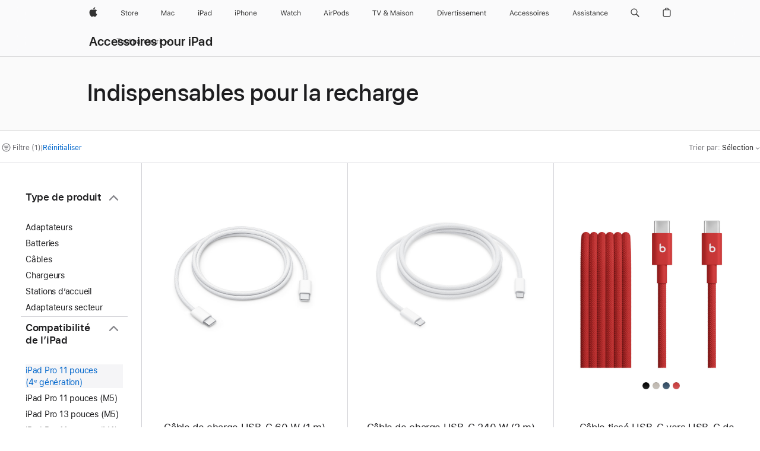

--- FILE ---
content_type: text/html;charset=utf-8
request_url: https://www.apple.com/be-fr/shop/ipad/accessories/charging-essentials?fh=4588%2Bf1a12c
body_size: 54828
content:
<!DOCTYPE html>

<html class="be fr-be nojs seg-consumer emea fr" lang="fr-BE" >
		<head>


            <link rel="preconnect" href="https://store.storeimages.cdn-apple.com/4668/store.apple.com" crossorigin="anonymous">
            <link rel="dns-prefetch" href="https://store.storeimages.cdn-apple.com/4668/store.apple.com" crossorigin="anonymous">

            <link rel="preconnect" href="https://www.apple.com" crossorigin="anonymous">
            <link rel="dns-prefetch" href="https://www.apple.com" crossorigin="anonymous">

            <meta name="viewport" content="width=device-width, height=device-height, initial-scale=1" />
    <title>iPad Pro 11 pouces (4ᵉ génération) - Indispensables pour la recharge - Accessoires iPad - Apple (BE)</title>
    <meta charset="utf-8" />
    <meta http-equiv="X-UA-Compatible" content="IE=edge,chrome=1" />    
    <meta name="format-detection" content="telephone=no" />        
         <meta property="og:image" content="https://store.storeimages.cdn-apple.com/1/as-images.apple.com/is/og-default?wid=1200&amp;hei=630&amp;fmt=jpeg&amp;qlt=95&amp;.v=1525370171638" />
        <meta property="og:site_name" content="Apple (BE)" />
        <meta name="twitter:card" content="summary_large_image" />
        <meta property="og:title" content="iPad Pro 11 pouces (4ᵉ génération) - Indispensables pour la recharge - Accessoires iPad" />
        <meta property="og:description" content="Au choix parmi: Anker,Apple,Beats,Native Union,Nimble,Twelve South,Zens" />
        <meta name="twitter:site" content="@apple" />
        <meta property="og:url" content="https://www.apple.com/be-fr/shop/ipad/accessories/charging-essentials?f=ipadpro11_4gen2022&amp;fh=4588%2Bf1a12c" />
        <meta name="robots" content="max-image-preview:large" />
        <meta property="og:locale" content="fr_BE" />
        <meta property="og:type" content="website" />
    <meta name="description" content="Au choix parmi: Anker,Apple,Beats,Native Union,Nimble,Twelve South,Zens" />
        
      
      
      <link rel="canonical" href="https://www.apple.com/be-fr/shop/ipad/accessories/charging-essentials?f=ipadpro11_4gen2022&amp;fh=4588%2Bf1a12c" />
          <script  crossorigin="anonymous"> document.cookie = "as_sfa=MnxiZS1mcnxiZS1mcnx8ZnJfQkV8Y29uc3VtZXJ8aW50ZXJuZXR8MHwwfDE; path=/; domain=apple.com; expires=Tue, 21-Jul-2026 04:54:00 GMT; Secure;"; </script>
			<script type="application/ld+json">{"@context":"https://schema.org","@type":"Product","name":"Câble de charge USB‑C 60 W  (1 m)","url":"https://www.apple.com/be-fr/shop/product/mw493zm/a/c%C3%A2ble-de-charge-usb%E2%80%91c-60-w-1-m","brand":{"@type":"Organization","name":"Apple"},"offers":[{"@type":"Offer","priceCurrency":"EUR","price":25.00,"availability":"http://schema.org/InStock","sku":"MW493ZM/A","shippingDetails":{"@type":"OfferShippingDetails","shippingRate":{"@type":"MonetaryAmount","value":0,"currency":"EUR"}},"hasMerchantReturnPolicy":{"@type":"MerchantReturnPolicy","applicableCountry":"BE","returnPolicyCategory":"https://schema.org/MerchantReturnFiniteReturnWindow","merchantReturnDays":14,"returnMethod":"https://schema.org/ReturnByMail","returnFees":"https://schema.org/FreeReturn"}}],"image":"https://store.storeimages.cdn-apple.com/1/as-images.apple.com/is/MQKJ3?wid=890&hei=890&fmt=jpeg&qlt=90&.v=1701898734502","description":"Ce câble de charge de 1 mètre doté d’un connecteur USB‑C à chaque extrémité est idéal pour recharger des appareils USB‑C. Il prend également en charge la norme USB 2 pour la synchronisation et le transfert des données entre appareils USB."}</script>
			<script type="application/ld+json">{"@context":"https://schema.org","@type":"Product","name":"Câble de charge USB‑C 240 W (2 m)","url":"https://www.apple.com/be-fr/shop/product/myqt3zm/a/c%C3%A2ble-de-charge-usb%E2%80%91c-240-w-2-m","brand":{"@type":"Organization","name":"Apple"},"offers":[{"@type":"Offer","priceCurrency":"EUR","price":35.00,"availability":"http://schema.org/InStock","sku":"MYQT3ZM/A","shippingDetails":{"@type":"OfferShippingDetails","shippingRate":{"@type":"MonetaryAmount","value":0,"currency":"EUR"}},"hasMerchantReturnPolicy":{"@type":"MerchantReturnPolicy","applicableCountry":"BE","returnPolicyCategory":"https://schema.org/MerchantReturnFiniteReturnWindow","merchantReturnDays":14,"returnMethod":"https://schema.org/ReturnByMail","returnFees":"https://schema.org/FreeReturn"}}],"image":"https://store.storeimages.cdn-apple.com/1/as-images.apple.com/is/MU2G3?wid=890&hei=890&fmt=jpeg&qlt=90&.v=1693236163178","description":"Enrobé d’un matériau tissé, ce câble d’alimentation de 2 mètres, avec un connecteur USB‑C à chaque extrémité, est idéal pour charger et synchroniser des appareils USB‑C et transférer les données entre ces appareils. Il permet la charge jusqu’à 240 watts et des transferts de données à des vitesses USB 2. Associez le Câble de charge USB‑C à un adaptateur secteur USB‑C compatible pour recharger vos appareils depuis une prise murale et profiter de capacités de charge rapide. Adaptateurs secteur USB‐C vendus séparément."}</script>
			<script type="application/ld+json">{"@context":"https://schema.org","@type":"Product","name":"Câble tissé USB-C vers USB-C de Beats (1,5 m) – Rouge flash","url":"https://www.apple.com/be-fr/shop/product/mdgf4zm/a/c%C3%A2ble-tiss%C3%A9-usb-c-vers-usb-c-de-beats-15-m-rouge-flash","brand":{"@type":"Organization","name":"Beats"},"offers":[{"@type":"Offer","priceCurrency":"EUR","price":24.95,"availability":"http://schema.org/InStock","sku":"MDGF4ZM/A","shippingDetails":{"@type":"OfferShippingDetails","shippingRate":{"@type":"MonetaryAmount","value":0,"currency":"EUR"}},"hasMerchantReturnPolicy":{"@type":"MerchantReturnPolicy","applicableCountry":"BE","returnPolicyCategory":"https://schema.org/MerchantReturnFiniteReturnWindow","merchantReturnDays":14,"returnMethod":"https://schema.org/ReturnByMail","returnFees":"https://schema.org/FreeReturn"}}],"image":"https://store.storeimages.cdn-apple.com/1/as-images.apple.com/is/MDGF4?wid=890&hei=890&fmt=jpeg&qlt=90&.v=1744045053171","description":"Simplifiez la recharge grâce au câble de charge tissé USB‑C vers USB‑C de Beats (1,5 m) Rouge flash, disponible sur apple.com.","color":"Rouge flash"}</script>
			<script type="application/ld+json">{"@context":"https://schema.org","@type":"Product","name":"Câble tissé court USB-C vers USB-C de Beats (20 cm) – Noir intense","url":"https://www.apple.com/be-fr/shop/product/meq94zm/a/c%C3%A2ble-tiss%C3%A9-court-usb-c-vers-usb-c-de-beats-20-cm-noir-intense","brand":{"@type":"Organization","name":"Beats"},"offers":[{"@type":"Offer","priceCurrency":"EUR","price":24.95,"availability":"http://schema.org/InStock","sku":"MEQ94ZM/A","shippingDetails":{"@type":"OfferShippingDetails","shippingRate":{"@type":"MonetaryAmount","value":0,"currency":"EUR"}},"hasMerchantReturnPolicy":{"@type":"MerchantReturnPolicy","applicableCountry":"BE","returnPolicyCategory":"https://schema.org/MerchantReturnFiniteReturnWindow","merchantReturnDays":14,"returnMethod":"https://schema.org/ReturnByMail","returnFees":"https://schema.org/FreeReturn"}}],"image":"https://store.storeimages.cdn-apple.com/1/as-images.apple.com/is/MEQ94?wid=890&hei=890&fmt=jpeg&qlt=90&.v=1743187857061","description":"Simplifiez la recharge grâce au câble de charge tissé court USB-C vers USB-C de Beats (20 cm) Noir intense, disponible sur apple.com.","color":"Noir intense "}</script>
			<script type="application/ld+json">{"@context":"https://schema.org","@type":"Product","name":"Coffret de deux câbles tissés USB-C vers USB-C de Beats – Noir intense","url":"https://www.apple.com/be-fr/shop/product/mdgc4zm/a/coffret-de-deux-c%C3%A2bles-tiss%C3%A9s-usb-c-vers-usb-c-de-beats-noir-intense","brand":{"@type":"Organization","name":"Beats"},"offers":[{"@type":"Offer","priceCurrency":"EUR","price":38.95,"availability":"http://schema.org/InStock","sku":"MDGC4ZM/A","shippingDetails":{"@type":"OfferShippingDetails","shippingRate":{"@type":"MonetaryAmount","value":0,"currency":"EUR"}},"hasMerchantReturnPolicy":{"@type":"MerchantReturnPolicy","applicableCountry":"BE","returnPolicyCategory":"https://schema.org/MerchantReturnFiniteReturnWindow","merchantReturnDays":14,"returnMethod":"https://schema.org/ReturnByMail","returnFees":"https://schema.org/FreeReturn"}}],"image":"https://store.storeimages.cdn-apple.com/1/as-images.apple.com/is/MDGC4?wid=890&hei=890&fmt=jpeg&qlt=90&.v=1744045052805","description":"Simplifiez la recharge grâce au coffret de deux câbles de charge tissés USB-C vers USB-C de Beats (1,5 m) Noir intense, disponible sur apple.com.","color":"Noir intense "}</script>
			<script type="application/ld+json">{"@context":"https://schema.org","@type":"Product","name":"Câbles USB-C vers USB-C PowerKnit FLEX de Nimble (1 m / 2 m / 3 m)","url":"https://www.apple.com/be-fr/shop/product/hrhr2zm/a/c%C3%A2bles-usb-c-vers-usb-c-powerknit-flex-de-nimble-1-m-2-m-3-m","brand":{"@type":"Organization","name":"Nimble"},"offers":[{"@type":"Offer","priceCurrency":"EUR","price":59.95,"availability":"http://schema.org/InStock","sku":"HRHR2ZM/A","shippingDetails":{"@type":"OfferShippingDetails","shippingRate":{"@type":"MonetaryAmount","value":0,"currency":"EUR"}},"hasMerchantReturnPolicy":{"@type":"MerchantReturnPolicy","applicableCountry":"BE","returnPolicyCategory":"https://schema.org/MerchantReturnFiniteReturnWindow","merchantReturnDays":14,"returnMethod":"https://schema.org/ReturnByMail","returnFees":"https://schema.org/FreeReturn"}}],"image":"https://store.storeimages.cdn-apple.com/1/as-images.apple.com/is/HRHR2?wid=890&hei=890&fmt=jpeg&qlt=90&.v=1717524836037","description":"Le lot de 3 câbles PowerKnit™ FLEX de Nimble comprend un ensemble de câbles USB-C vers USB-C, conçus pour durer et pour offrir une flexibilité maximale. Disponible en ligne dès maintenant sur apple.com.","color":"Noir"}</script>
			<script type="application/ld+json">{"@context":"https://schema.org","@type":"Product","name":"Adaptateur secteur USB-C 30 W","url":"https://www.apple.com/be-fr/shop/product/mw2g3zm/a/adaptateur-secteur-usb-c-30-w","brand":{"@type":"Organization","name":"Apple"},"offers":[{"@type":"Offer","priceCurrency":"EUR","price":45.00,"availability":"http://schema.org/InStock","sku":"MW2G3ZM/A","shippingDetails":{"@type":"OfferShippingDetails","shippingRate":{"@type":"MonetaryAmount","value":0,"currency":"EUR"}},"hasMerchantReturnPolicy":{"@type":"MerchantReturnPolicy","applicableCountry":"BE","returnPolicyCategory":"https://schema.org/MerchantReturnFiniteReturnWindow","merchantReturnDays":14,"returnMethod":"https://schema.org/ReturnByMail","returnFees":"https://schema.org/FreeReturn"}}],"image":"https://store.storeimages.cdn-apple.com/1/as-images.apple.com/is/MY1W2_GEO_EMEA?wid=890&hei=890&fmt=jpeg&qlt=90&.v=1595349875000","description":"Avec l’adaptateur secteur USB-C 30 W Apple, rechargez votre MacBook partout. Commandez en ligne et profitez de la livraison rapide et gratuite."}</script>
			<script type="application/ld+json">{"@context":"https://schema.org","@type":"Product","name":"Chargeur Anker (30 W avec câble USB-C)","url":"https://www.apple.com/be-fr/shop/product/hrql2zm/a/chargeur-anker-30-w-avec-c%C3%A2ble-usb-c","brand":{"@type":"Organization","name":"Anker"},"offers":[{"@type":"Offer","priceCurrency":"EUR","price":49.95,"sku":"HRQL2ZM/A","shippingDetails":{"@type":"OfferShippingDetails","shippingRate":{"@type":"MonetaryAmount","value":0,"currency":"EUR"}},"hasMerchantReturnPolicy":{"@type":"MerchantReturnPolicy","applicableCountry":"BE","returnPolicyCategory":"https://schema.org/MerchantReturnFiniteReturnWindow","merchantReturnDays":14,"returnMethod":"https://schema.org/ReturnByMail","returnFees":"https://schema.org/FreeReturn"}}],"image":"https://store.storeimages.cdn-apple.com/1/as-images.apple.com/is/HRQL2?wid=890&hei=890&fmt=jpeg&qlt=90&.v=1742943351314","description":"Le chargeur Anker USB 30 W vous permet de recharger rapidement vos appareils Apple d’une manière respectueuse de l’environnement et trois fois plus vite qu’avec un chargeur de 5 W standard. Disponible en ligne dès maintenant sur apple.com.","color":"Blanc"}</script>
			<script type="application/ld+json">{"@context":"https://schema.org","@type":"Product","name":"Chargeur mural Wally Stretch 65 W de Nimble – Blanc","url":"https://www.apple.com/be-fr/shop/product/hs4q2zm/a/chargeur-mural-wally-stretch-65-w-de-nimble-blanc","brand":{"@type":"Organization","name":"Nimble"},"offers":[{"@type":"Offer","priceCurrency":"EUR","price":69.95,"availability":"http://schema.org/InStock","sku":"HS4Q2ZM/A","shippingDetails":{"@type":"OfferShippingDetails","shippingRate":{"@type":"MonetaryAmount","value":0,"currency":"EUR"}},"hasMerchantReturnPolicy":{"@type":"MerchantReturnPolicy","applicableCountry":"BE","returnPolicyCategory":"https://schema.org/MerchantReturnFiniteReturnWindow","merchantReturnDays":14,"returnMethod":"https://schema.org/ReturnByMail","returnFees":"https://schema.org/FreeReturn"}}],"image":"https://store.storeimages.cdn-apple.com/1/as-images.apple.com/is/HS4Q2_GEO_BE?wid=890&hei=890&fmt=jpeg&qlt=90&.v=1750373490383","description":"Le chargeur mural USB Wally Stretch 65 W de Nimble intègre un câble USB-C rétractable qui peut se déployer jusqu’à 60 cm pour encore plus de polyvalence. Disponible en ligne dès maintenant sur apple.com.","color":"Blanc"}</script>
			<script type="application/ld+json">{"@context":"https://schema.org","@type":"Product","name":"Câble USB-C vers Lightning (2 m)","url":"https://www.apple.com/be-fr/shop/product/mw2r3zm/a/c%C3%A2ble-usb-c-vers-lightning-2-m","brand":{"@type":"Organization","name":"Apple"},"offers":[{"@type":"Offer","priceCurrency":"EUR","price":35.00,"availability":"http://schema.org/InStock","sku":"MW2R3ZM/A","shippingDetails":{"@type":"OfferShippingDetails","shippingRate":{"@type":"MonetaryAmount","value":0,"currency":"EUR"}},"hasMerchantReturnPolicy":{"@type":"MerchantReturnPolicy","applicableCountry":"BE","returnPolicyCategory":"https://schema.org/MerchantReturnFiniteReturnWindow","merchantReturnDays":14,"returnMethod":"https://schema.org/ReturnByMail","returnFees":"https://schema.org/FreeReturn"}}],"image":"https://store.storeimages.cdn-apple.com/1/as-images.apple.com/is/MQGH2?wid=890&hei=890&fmt=jpeg&qlt=90&.v=1618617119000","description":"Le Câble USB‑C vers Lightning vous permet de connecter n’importe quel iPhone, iPad ou iPod doté d’un connecteur Lightning à un Mac équipé d’un port USB‑C ou Thunderbolt 3 (USB‑C). Acheter dès maintenant sur apple.com."}</script>
			<script type="application/ld+json">{"@context":"https://schema.org","@type":"Product","name":"Câble tissé USB-C vers Lightning de Beats (1,5 m) – Gris éclair","url":"https://www.apple.com/be-fr/shop/product/mdgl4zm/a/c%C3%A2ble-tiss%C3%A9-usb-c-vers-lightning-de-beats-15-m-gris-%C3%A9clair","brand":{"@type":"Organization","name":"Beats"},"offers":[{"@type":"Offer","priceCurrency":"EUR","price":24.95,"availability":"http://schema.org/InStock","sku":"MDGL4ZM/A","shippingDetails":{"@type":"OfferShippingDetails","shippingRate":{"@type":"MonetaryAmount","value":0,"currency":"EUR"}},"hasMerchantReturnPolicy":{"@type":"MerchantReturnPolicy","applicableCountry":"BE","returnPolicyCategory":"https://schema.org/MerchantReturnFiniteReturnWindow","merchantReturnDays":14,"returnMethod":"https://schema.org/ReturnByMail","returnFees":"https://schema.org/FreeReturn"}}],"image":"https://store.storeimages.cdn-apple.com/1/as-images.apple.com/is/MDGL4?wid=890&hei=890&fmt=jpeg&qlt=90&.v=1744045054538","description":"Simplifiez la recharge grâce au câble de charge tissé USB‑C vers Lightning de Beats (1,5 m) Gris éclair, disponible sur apple.com.","color":"Gris éclair"}</script>
			<script type="application/ld+json">{"@context":"https://schema.org","@type":"Product","name":"Câble tissé USB-A vers USB-C de Beats (1,5 m) – Rouge flash","url":"https://www.apple.com/be-fr/shop/product/mfej4zm/a/c%C3%A2ble-tiss%C3%A9-usb-a-vers-usb-c-de-beats-15-m-rouge-flash","brand":{"@type":"Organization","name":"Beats"},"offers":[{"@type":"Offer","priceCurrency":"EUR","price":24.95,"availability":"http://schema.org/InStock","sku":"MFEJ4ZM/A","shippingDetails":{"@type":"OfferShippingDetails","shippingRate":{"@type":"MonetaryAmount","value":0,"currency":"EUR"}},"hasMerchantReturnPolicy":{"@type":"MerchantReturnPolicy","applicableCountry":"BE","returnPolicyCategory":"https://schema.org/MerchantReturnFiniteReturnWindow","merchantReturnDays":14,"returnMethod":"https://schema.org/ReturnByMail","returnFees":"https://schema.org/FreeReturn"}}],"image":"https://store.storeimages.cdn-apple.com/1/as-images.apple.com/is/MFEJ4?wid=890&hei=890&fmt=jpeg&qlt=90&.v=1744045054661","description":"Simplifiez la recharge grâce au câble de charge tissé USB‑A vers USB‑C de Beats (1,5 m) Rouge flash, disponible sur apple.com.","color":"Rouge flash"}</script>
			<script type="application/ld+json">{"@context":"https://schema.org","@type":"Product","name":"Coffret de deux câbles tissés USB-A vers USB-C de Beats – Noir intense","url":"https://www.apple.com/be-fr/shop/product/mdgh4zm/a/coffret-de-deux-c%C3%A2bles-tiss%C3%A9s-usb-a-vers-usb-c-de-beats-noir-intense","brand":{"@type":"Organization","name":"Beats"},"offers":[{"@type":"Offer","priceCurrency":"EUR","price":38.95,"availability":"http://schema.org/InStock","sku":"MDGH4ZM/A","shippingDetails":{"@type":"OfferShippingDetails","shippingRate":{"@type":"MonetaryAmount","value":0,"currency":"EUR"}},"hasMerchantReturnPolicy":{"@type":"MerchantReturnPolicy","applicableCountry":"BE","returnPolicyCategory":"https://schema.org/MerchantReturnFiniteReturnWindow","merchantReturnDays":14,"returnMethod":"https://schema.org/ReturnByMail","returnFees":"https://schema.org/FreeReturn"}}],"image":"https://store.storeimages.cdn-apple.com/1/as-images.apple.com/is/MDGH4?wid=890&hei=890&fmt=jpeg&qlt=90&.v=1744045054366","description":"Simplifiez la recharge grâce au coffret de deux câbles de charge tissés USB-A vers USB-C de Beats (1,5 m) Noir intense, disponible sur apple.com.","color":"Noir intense "}</script>
			<script type="application/ld+json">{"@context":"https://schema.org","@type":"Product","name":"Câble de charge USB-C vers USB-C Pro 3 de Zens","url":"https://www.apple.com/be-fr/shop/product/hsb72zm/a/c%C3%A2ble-de-charge-usb-c-vers-usb-c-pro-3-de-zens","brand":{"@type":"Organization","name":"Zens"},"offers":[{"@type":"Offer","priceCurrency":"EUR","price":109.95,"sku":"HSB72ZM/A","shippingDetails":{"@type":"OfferShippingDetails","shippingRate":{"@type":"MonetaryAmount","value":0,"currency":"EUR"}},"hasMerchantReturnPolicy":{"@type":"MerchantReturnPolicy","applicableCountry":"BE","returnPolicyCategory":"https://schema.org/MerchantReturnFiniteReturnWindow","merchantReturnDays":14,"returnMethod":"https://schema.org/ReturnByMail","returnFees":"https://schema.org/FreeReturn"}}],"image":"https://store.storeimages.cdn-apple.com/1/as-images.apple.com/is/HSB72?wid=890&hei=890&fmt=jpeg&qlt=90&.v=1762825137701","description":"Simplifiez l’organisation de votre travail et de vos déplacements grâce au câble de charge USB-C vers USB-C Pro 3 de Zens. Disponible en ligne dès maintenant sur apple.com.","color":"Cerise noire"}</script>
			<script type="application/ld+json">{"@context":"https://schema.org","@type":"Product","name":"Câble de charge USB-C vers USB-C Pro 2 de Zens","url":"https://www.apple.com/be-fr/shop/product/hsb32zm/a/c%C3%A2ble-de-charge-usb-c-vers-usb-c-pro-2-de-zens","brand":{"@type":"Organization","name":"Zens"},"offers":[{"@type":"Offer","priceCurrency":"EUR","price":54.95,"availability":"http://schema.org/InStock","sku":"HSB32ZM/A","shippingDetails":{"@type":"OfferShippingDetails","shippingRate":{"@type":"MonetaryAmount","value":0,"currency":"EUR"}},"hasMerchantReturnPolicy":{"@type":"MerchantReturnPolicy","applicableCountry":"BE","returnPolicyCategory":"https://schema.org/MerchantReturnFiniteReturnWindow","merchantReturnDays":14,"returnMethod":"https://schema.org/ReturnByMail","returnFees":"https://schema.org/FreeReturn"}}],"image":"https://store.storeimages.cdn-apple.com/1/as-images.apple.com/is/HSB32?wid=890&hei=890&fmt=jpeg&qlt=90&.v=1762825134620","description":"Simplifiez votre quotidien avec le câble de charge USB-C vers USB-C Pro 2 de Zens. Disponible en ligne dès maintenant sur apple.com.","color":"Cerise noire"}</script>
			<script type="application/ld+json">{"@context":"https://schema.org","@type":"Product","name":"Chargeur Champ Stretch 10K de Nimble","url":"https://www.apple.com/be-fr/shop/product/hsbq2zm/a/chargeur-champ-stretch-10k-de-nimble","brand":{"@type":"Organization","name":"Nimble"},"offers":[{"@type":"Offer","priceCurrency":"EUR","price":89.95,"availability":"http://schema.org/InStock","sku":"HSBQ2ZM/A","shippingDetails":{"@type":"OfferShippingDetails","shippingRate":{"@type":"MonetaryAmount","value":0,"currency":"EUR"}},"hasMerchantReturnPolicy":{"@type":"MerchantReturnPolicy","applicableCountry":"BE","returnPolicyCategory":"https://schema.org/MerchantReturnFiniteReturnWindow","merchantReturnDays":14,"returnMethod":"https://schema.org/ReturnByMail","returnFees":"https://schema.org/FreeReturn"}}],"image":"https://store.storeimages.cdn-apple.com/1/as-images.apple.com/is/HSBQ2?wid=890&hei=890&fmt=jpeg&qlt=90&.v=1761254050956","description":"Avec une batterie de 10 000 mAh et une charge rapide de 30 W, le chargeur Nimble Champ Stretch 10K est conçu pour recharger votre iPhone, iPad ou tout autre appareil USB-C. Disponible en ligne dès maintenant sur apple.com.","color":"Cerise noire"}</script>
			<script type="application/ld+json">{"@context":"https://schema.org","@type":"Product","name":"Kit de voyage Daily de Nimble","url":"https://www.apple.com/be-fr/shop/product/hsbp2zm/a/kit-de-voyage-daily-de-nimble","brand":{"@type":"Organization","name":"Nimble"},"offers":[{"@type":"Offer","priceCurrency":"EUR","price":109.95,"availability":"http://schema.org/InStock","sku":"HSBP2ZM/A","shippingDetails":{"@type":"OfferShippingDetails","shippingRate":{"@type":"MonetaryAmount","value":0,"currency":"EUR"}},"hasMerchantReturnPolicy":{"@type":"MerchantReturnPolicy","applicableCountry":"BE","returnPolicyCategory":"https://schema.org/MerchantReturnFiniteReturnWindow","merchantReturnDays":14,"returnMethod":"https://schema.org/ReturnByMail","returnFees":"https://schema.org/FreeReturn"}}],"image":"https://store.storeimages.cdn-apple.com/1/as-images.apple.com/is/HSBP2?wid=890&hei=890&fmt=jpeg&qlt=90&.v=1761167395483","description":"Le kit de voyage Daily de Nimble comprend une batterie compacte de 10 000 mAh et un chargeur rapide sans fil magnétique de 15 W, avec un port USB-C de 20 W pour un branchement rapide par câble. Disponible en ligne dès maintenant sur apple.com.","color":"Cerise noire"}</script>
			<script type="application/ld+json">{"@context":"https://schema.org","@type":"Product","name":"Kit de voyage PowerKnit de Nimble (lot de 3 câbles)","url":"https://www.apple.com/be-fr/shop/product/hrhp2zm/a/kit-de-voyage-powerknit-de-nimble-lot-de-3-c%C3%A2bles","brand":{"@type":"Organization","name":"Nimble"},"offers":[{"@type":"Offer","priceCurrency":"EUR","price":39.95,"availability":"http://schema.org/InStock","sku":"HRHP2ZM/A","shippingDetails":{"@type":"OfferShippingDetails","shippingRate":{"@type":"MonetaryAmount","value":0,"currency":"EUR"}},"hasMerchantReturnPolicy":{"@type":"MerchantReturnPolicy","applicableCountry":"BE","returnPolicyCategory":"https://schema.org/MerchantReturnFiniteReturnWindow","merchantReturnDays":14,"returnMethod":"https://schema.org/ReturnByMail","returnFees":"https://schema.org/FreeReturn"}}],"image":"https://store.storeimages.cdn-apple.com/1/as-images.apple.com/is/HRHP2?wid=890&hei=890&fmt=jpeg&qlt=90&.v=1717539729535","description":"Le kit de voyage PowerKnit™ de Nimble comprend un ensemble de trois câbles USB-C conçus pour durer et offrir une flexibilité maximale. Disponible en ligne dès maintenant sur apple.com.","color":"Noir"}</script>
			<script type="application/ld+json">{"@context":"https://schema.org","@type":"Product","name":"Câble Belt Duo Pro 240 W de Native Union (USB-C vers USB-C et Lightning)","url":"https://www.apple.com/be-fr/shop/product/hrjs2zm/a/c%C3%A2ble-belt-duo-pro-240-w-de-native-union-usb-c-vers-usb-c-et-lightning","brand":{"@type":"Organization","name":"Native Union"},"offers":[{"@type":"Offer","priceCurrency":"EUR","price":49.95,"availability":"http://schema.org/InStock","sku":"HRJS2ZM/A","shippingDetails":{"@type":"OfferShippingDetails","shippingRate":{"@type":"MonetaryAmount","value":0,"currency":"EUR"}},"hasMerchantReturnPolicy":{"@type":"MerchantReturnPolicy","applicableCountry":"BE","returnPolicyCategory":"https://schema.org/MerchantReturnFiniteReturnWindow","merchantReturnDays":14,"returnMethod":"https://schema.org/ReturnByMail","returnFees":"https://schema.org/FreeReturn"}}],"image":"https://store.storeimages.cdn-apple.com/1/as-images.apple.com/is/HRJS2?wid=890&hei=890&fmt=jpeg&qlt=90&.v=1717095771045","description":"Le câble Belt Duo USB-C vers Lightning et USB-C de Native Union vous permet de recharger tous vos appareils à l’aide d’un seul câble robuste. Disponible en ligne dès maintenant sur apple.com.","color":"Noir"}</script>
			<script type="application/ld+json">{"@context":"https://schema.org","@type":"Product","name":"Adaptateur USB-C vers USB","url":"https://www.apple.com/be-fr/shop/product/mw5l3zm/a/adaptateur-usb-c-vers-usb","brand":{"@type":"Organization","name":"Apple"},"offers":[{"@type":"Offer","priceCurrency":"EUR","price":25.00,"availability":"http://schema.org/InStock","sku":"MW5L3ZM/A","shippingDetails":{"@type":"OfferShippingDetails","shippingRate":{"@type":"MonetaryAmount","value":0,"currency":"EUR"}},"hasMerchantReturnPolicy":{"@type":"MerchantReturnPolicy","applicableCountry":"BE","returnPolicyCategory":"https://schema.org/MerchantReturnFiniteReturnWindow","merchantReturnDays":14,"returnMethod":"https://schema.org/ReturnByMail","returnFees":"https://schema.org/FreeReturn"}}],"image":"https://store.storeimages.cdn-apple.com/1/as-images.apple.com/is/MJ1M2?wid=890&hei=890&fmt=jpeg&qlt=90&.v=1591650473000","description":"L’Adaptateur USB‑C vers USB vous permet de connecter vos appareils iOS à un Mac à port USB‑C ou Thunderbolt 3 (USB‑C). Acheter dès maintenant sur apple.com"}</script>
			<script type="application/ld+json">{"@context":"https://schema.org","@type":"Product","name":"Adaptateur USB‑C vers Lightning","url":"https://www.apple.com/be-fr/shop/product/muqx3zm/a/adaptateur-usb%E2%80%91c-vers-lightning","brand":{"@type":"Organization","name":"Apple"},"offers":[{"@type":"Offer","priceCurrency":"EUR","price":35.00,"availability":"http://schema.org/InStock","sku":"MUQX3ZM/A","shippingDetails":{"@type":"OfferShippingDetails","shippingRate":{"@type":"MonetaryAmount","value":0,"currency":"EUR"}},"hasMerchantReturnPolicy":{"@type":"MerchantReturnPolicy","applicableCountry":"BE","returnPolicyCategory":"https://schema.org/MerchantReturnFiniteReturnWindow","merchantReturnDays":14,"returnMethod":"https://schema.org/ReturnByMail","returnFees":"https://schema.org/FreeReturn"}}],"image":"https://store.storeimages.cdn-apple.com/1/as-images.apple.com/is/MUQX3?wid=890&hei=890&fmt=jpeg&qlt=90&.v=1692831819729","description":"L’adaptateur USB-C vers Lightning vous permet de connecter des accessoires Lightning à un iPhone ou iPad compatible USB-C. Achetez."}</script>
			<script type="application/ld+json">{"@context":"https://schema.org","@type":"Product","name":"Adaptateur multiport AV numérique USB‑C","url":"https://www.apple.com/be-fr/shop/product/mw5m3zm/a/adaptateur-multiport-av-num%C3%A9rique-usb%E2%80%91c","brand":{"@type":"Organization","name":"Apple"},"offers":[{"@type":"Offer","priceCurrency":"EUR","price":79.00,"availability":"http://schema.org/InStock","sku":"MW5M3ZM/A","shippingDetails":{"@type":"OfferShippingDetails","shippingRate":{"@type":"MonetaryAmount","value":0,"currency":"EUR"}},"hasMerchantReturnPolicy":{"@type":"MerchantReturnPolicy","applicableCountry":"BE","returnPolicyCategory":"https://schema.org/MerchantReturnFiniteReturnWindow","merchantReturnDays":14,"returnMethod":"https://schema.org/ReturnByMail","returnFees":"https://schema.org/FreeReturn"}}],"image":"https://store.storeimages.cdn-apple.com/1/as-images.apple.com/is/MUF82?wid=890&hei=890&fmt=jpeg&qlt=95&.v=1590526633000","description":"L’Adaptateur multiport AV numérique USB‑C vous permet de connecter votre Mac à port USB‑C ou Thunderbolt 3 (USB‑C) à un écran HDMI, un appareil USB standard et des câbles de charge. Acheter dès maintenant sur apple.com."}</script>
			<script type="application/ld+json">{"@context":"https://schema.org","@type":"Product","name":"Câble Thunderbolt 5 (USB‑C) Pro (1 m)","url":"https://www.apple.com/be-fr/shop/product/mdw94zm/a/c%C3%A2ble-thunderbolt-5-usb%E2%80%91c-pro-1-m","brand":{"@type":"Organization","name":"Apple"},"offers":[{"@type":"Offer","priceCurrency":"EUR","price":79.00,"availability":"http://schema.org/InStock","sku":"MDW94ZM/A","shippingDetails":{"@type":"OfferShippingDetails","shippingRate":{"@type":"MonetaryAmount","value":0,"currency":"EUR"}},"hasMerchantReturnPolicy":{"@type":"MerchantReturnPolicy","applicableCountry":"BE","returnPolicyCategory":"https://schema.org/MerchantReturnFiniteReturnWindow","merchantReturnDays":14,"returnMethod":"https://schema.org/ReturnByMail","returnFees":"https://schema.org/FreeReturn"}}],"image":"https://store.storeimages.cdn-apple.com/1/as-images.apple.com/is/MDW94?wid=890&hei=890&fmt=jpeg&qlt=90&.v=1745349020326","description":"Le Câble Thunderbolt 5 (USB‑C) Pro permet la connexion à votre Mac compatible, la charge et le transfert de données à des vitesses ultra-rapides. Grâce à son design tressé, il ne s’emmêle pas. Acheter."}</script>
			<script type="application/ld+json">{"@context":"https://schema.org","@type":"Product","name":"Câble Thunderbolt 4 (USB‑C) Pro (3 m)","url":"https://www.apple.com/be-fr/shop/product/mw5h3zm/a/c%C3%A2ble-thunderbolt-4-usb%E2%80%91c-pro-3-m","brand":{"@type":"Organization","name":"Apple"},"offers":[{"@type":"Offer","priceCurrency":"EUR","price":179.00,"availability":"http://schema.org/InStock","sku":"MW5H3ZM/A","shippingDetails":{"@type":"OfferShippingDetails","shippingRate":{"@type":"MonetaryAmount","value":0,"currency":"EUR"}},"hasMerchantReturnPolicy":{"@type":"MerchantReturnPolicy","applicableCountry":"BE","returnPolicyCategory":"https://schema.org/MerchantReturnFiniteReturnWindow","merchantReturnDays":14,"returnMethod":"https://schema.org/ReturnByMail","returnFees":"https://schema.org/FreeReturn"}}],"image":"https://store.storeimages.cdn-apple.com/1/as-images.apple.com/is/MWP02?wid=890&hei=890&fmt=jpeg&qlt=90&.v=1645063997989","description":"Le Câble Thunderbolt 4 Pro permet la charge et la connexion et offre des vitesses de transfert de données ultra-rapides pour votre Mac compatible."}</script>
			<script type="application/ld+json">{"@context":"https://schema.org","@type":"Product","name":"Câble Thunderbolt 4 (USB‑C) Pro (1,8 m)","url":"https://www.apple.com/be-fr/shop/product/mw5j3zm/a/c%C3%A2ble-thunderbolt-4-usb%E2%80%91c-pro-18-m","brand":{"@type":"Organization","name":"Apple"},"offers":[{"@type":"Offer","priceCurrency":"EUR","price":149.00,"availability":"http://schema.org/InStock","sku":"MW5J3ZM/A","shippingDetails":{"@type":"OfferShippingDetails","shippingRate":{"@type":"MonetaryAmount","value":0,"currency":"EUR"}},"hasMerchantReturnPolicy":{"@type":"MerchantReturnPolicy","applicableCountry":"BE","returnPolicyCategory":"https://schema.org/MerchantReturnFiniteReturnWindow","merchantReturnDays":14,"returnMethod":"https://schema.org/ReturnByMail","returnFees":"https://schema.org/FreeReturn"}}],"image":"https://store.storeimages.cdn-apple.com/1/as-images.apple.com/is/MW5J3?wid=890&hei=890&fmt=jpeg&qlt=90&.v=1711737054802","description":"Le Câble Thunderbolt 4 Pro permet la charge et la connexion et offre des vitesses de transfert de données ultra-rapides pour votre Mac compatible."}</script>
			<script type="application/ld+json">{"@context":"https://schema.org","@type":"Product","name":"Adaptateur USB‑C vers lecteur de carte SD","url":"https://www.apple.com/be-fr/shop/product/mw653zm/a/adaptateur-usb%E2%80%91c-vers-lecteur-de-carte-sd","brand":{"@type":"Organization","name":"Apple"},"offers":[{"@type":"Offer","priceCurrency":"EUR","price":45.00,"availability":"http://schema.org/InStock","sku":"MW653ZM/A","shippingDetails":{"@type":"OfferShippingDetails","shippingRate":{"@type":"MonetaryAmount","value":0,"currency":"EUR"}},"hasMerchantReturnPolicy":{"@type":"MerchantReturnPolicy","applicableCountry":"BE","returnPolicyCategory":"https://schema.org/MerchantReturnFiniteReturnWindow","merchantReturnDays":14,"returnMethod":"https://schema.org/ReturnByMail","returnFees":"https://schema.org/FreeReturn"}}],"image":"https://store.storeimages.cdn-apple.com/1/as-images.apple.com/is/MUFG2?wid=890&hei=890&fmt=jpeg&qlt=90&.v=1539383768884","description":"L’Adaptateur USB‑C vers lecteur de carte SD transfère sur votre Mac ou iPad Pro les photos et vidéos haute résolution à des vitesses UHS‑II. Achetez‑le dès maintenant sur apple.com."}</script>
			<script type="application/ld+json">{"@context":"https://schema.org","@type":"Product","name":"Transmetteur Bluetooth AirFly Pro 2 Deluxe de Twelve South","url":"https://www.apple.com/be-fr/shop/product/hs4k2zm/a/twelve-south-airfly-pro-2-deluxe-bluetooth-transmitter","brand":{"@type":"Organization","name":"Twelve South"},"offers":[{"@type":"Offer","priceCurrency":"EUR","price":79.95,"availability":"http://schema.org/InStock","sku":"HS4K2ZM/A","shippingDetails":{"@type":"OfferShippingDetails","shippingRate":{"@type":"MonetaryAmount","value":0,"currency":"EUR"}},"hasMerchantReturnPolicy":{"@type":"MerchantReturnPolicy","applicableCountry":"BE","returnPolicyCategory":"https://schema.org/MerchantReturnFiniteReturnWindow","merchantReturnDays":14,"returnMethod":"https://schema.org/ReturnByMail","returnFees":"https://schema.org/FreeReturn"}}],"image":"https://store.storeimages.cdn-apple.com/1/as-images.apple.com/is/HS4K2?wid=890&hei=890&fmt=jpeg&qlt=90&.v=1748368244744","description":"Le transmetteur Bluetooth AirFly Pro 2 Deluxe de Twelve South vous offre le meilleur moyen d’utiliser vos écouteurs et casques Bluetooth avec les appareils dotés d’une prise casque. Disponible en ligne dès maintenant sur apple.com","color":"Blanc"}</script>
			<script type="application/ld+json">{"@context":"https://schema.org","@type":"Product","name":"Transmetteur Bluetooth AirFly Pro 2 de Twelve South","url":"https://www.apple.com/be-fr/shop/product/hs4j2zm/a/twelve-south-airfly-pro-2-bluetooth-transmitter","brand":{"@type":"Organization","name":"Twelve South"},"offers":[{"@type":"Offer","priceCurrency":"EUR","price":69.95,"availability":"http://schema.org/InStock","sku":"HS4J2ZM/A","shippingDetails":{"@type":"OfferShippingDetails","shippingRate":{"@type":"MonetaryAmount","value":0,"currency":"EUR"}},"hasMerchantReturnPolicy":{"@type":"MerchantReturnPolicy","applicableCountry":"BE","returnPolicyCategory":"https://schema.org/MerchantReturnFiniteReturnWindow","merchantReturnDays":14,"returnMethod":"https://schema.org/ReturnByMail","returnFees":"https://schema.org/FreeReturn"}}],"image":"https://store.storeimages.cdn-apple.com/1/as-images.apple.com/is/HS4J2?wid=890&hei=890&fmt=jpeg&qlt=90&.v=1748368244191","description":"Le transmetteur Bluetooth AirFly Pro 2 de Twelve South vous offre le meilleur moyen d’utiliser vos écouteurs et casques Bluetooth avec les appareils dotés d’une prise casque. Disponible en ligne dès maintenant sur apple.com","color":"Blanc"}</script>
			<script type="application/ld+json">{"@context":"https://schema.org","@type":"Product","name":"Câble audio USB-C vers jack 3,5 mm (1,2 m)","url":"https://www.apple.com/be-fr/shop/product/mdv84zm/a/c%C3%A2ble-audio-usb-c-vers-jack-35-mm-12-m","brand":{"@type":"Organization","name":"Apple"},"offers":[{"@type":"Offer","priceCurrency":"EUR","price":45.00,"availability":"http://schema.org/InStock","sku":"MDV84ZM/A","shippingDetails":{"@type":"OfferShippingDetails","shippingRate":{"@type":"MonetaryAmount","value":0,"currency":"EUR"}},"hasMerchantReturnPolicy":{"@type":"MerchantReturnPolicy","applicableCountry":"BE","returnPolicyCategory":"https://schema.org/MerchantReturnFiniteReturnWindow","merchantReturnDays":14,"returnMethod":"https://schema.org/ReturnByMail","returnFees":"https://schema.org/FreeReturn"}}],"image":"https://store.storeimages.cdn-apple.com/1/as-images.apple.com/is/MDV84?wid=890&hei=890&fmt=jpeg&qlt=90&.v=1750883347671","description":"Connectez-vous aux ports audio 3,5 mm de votre Mac, votre voiture, en avion, etc. Et profitez d’une latence ultra-faible avec des AirPods Max."}</script>
			<script type="application/ld+json">{"@context":"https://schema.org","@type":"Product","name":"Batterie externe 10 000 mAh Champ sans fil de Nimble","url":"https://www.apple.com/be-fr/shop/product/hs2a2zm/a/batterie-externe-10-000-mah-champ-sans-fil-de-nimble","brand":{"@type":"Organization","name":"Nimble"},"offers":[{"@type":"Offer","priceCurrency":"EUR","price":89.95,"availability":"http://schema.org/InStock","sku":"HS2A2ZM/A","shippingDetails":{"@type":"OfferShippingDetails","shippingRate":{"@type":"MonetaryAmount","value":0,"currency":"EUR"}},"hasMerchantReturnPolicy":{"@type":"MerchantReturnPolicy","applicableCountry":"BE","returnPolicyCategory":"https://schema.org/MerchantReturnFiniteReturnWindow","merchantReturnDays":14,"returnMethod":"https://schema.org/ReturnByMail","returnFees":"https://schema.org/FreeReturn"}}],"image":"https://store.storeimages.cdn-apple.com/1/as-images.apple.com/is/HS2A2?wid=890&hei=890&fmt=jpeg&qlt=90&.v=1757781276372","description":"La batterie externe 10 000 mAh Champ sans fil de Nimble offre 15 W de puissance de charge magnétique sans fil et un port USB-C de 20 W. Disponible en ligne dès maintenant sur apple.com.","color":"Noir"}</script>
			<script type="application/ld+json">{"@context":"https://schema.org","@type":"BreadcrumbList","itemListElement":[{"@type":"ListItem","position":"1","item":{"@id":"https://www.apple.com/befr/ipad","url":"https://www.apple.com/befr/ipad","name":"iPad"}},{"@type":"ListItem","position":"2","item":{"@id":"https://www.apple.com/be-fr/shop/ipad/accessories","url":"https://www.apple.com/be-fr/shop/ipad/accessories","name":"Accessoires iPad"}},{"@type":"ListItem","position":"3","name":"Indispensables pour la recharge"}]}</script>
		
		
	<script type="application/json" id="metrics">{"config":{"asMetrics":{"asMetricsFeatures":["sharedDataLayer"],"dataMule":"v1","storedEntryPointEnabled":false,"graffitiEnabled":false},"omniture":{"account":["applestoreww"],"trackingServer":"securemetrics.apple.com","internalDomains":["store.apple.com","secure.store.apple.com","secure1.store.apple.com","secure2.store.apple.com","epp.apple.com","secure1.epp.apple.com","storeint.apple.com","secure1.storeint.apple.com","www.apple.com"]},"global":{"cookieDomain":"apple.com"}},"data":{"node":"standard/home/shop_ipad/ipad_accessories/charging_essentials","pageName":"AOS: home/shop_ipad/ipad_accessories/charging_essentials","properties":{"isHomePage":false,"encryptedStoreId":"wKFY4H49CUU7FYHY9","serverName":"c6558000","characterSetForCountry":"UTF-8","currencyCode":"EUR","computedChannel":"AOS: Accessory","storeSegmentVariable":"AOS: BE-FR Consumer","storeFrontId":"11716","computedCustomStoreName":"AOS: Belgium French Consumer","langAttribute":"fr-be","evarDataNodesEnabled":true},"currency":"EUR","area":"shop"}}</script>
    
    <link rel="next" href="https://www.apple.com/be-fr/shop/ipad/accessories/charging-essentials?fh=4588%2Bf1a12c&amp;page=2" />
    

            <script crossorigin="anonymous">
                     if (/(iPhone|iPod).*OS ([6-9]|[1-9][0-9]).*AppleWebKit.*Mobile.*Safari/.test(navigator.userAgent)) {
                       var headNode = document.getElementsByTagName("head")[0];
var sbNode = document.createElement('meta');
var url = decodeURI("https://www.apple.com/be-fr/shop/ipad/accessories/charging-essentials?f=ipadpro11_4gen2022&amp;fh=4588%2Bf1a12c");
var ses = "; " + document.cookie;
var sesParts = ses.split("; s_vi=");
ses = sesParts.length == 2 ? sesParts.pop().split(";").shift() : '';
if (ses !== '') {
    url += url.indexOf('?') >= 0 ? '&' : '?';
    url += 'ses=' + encodeURI(ses);
}
sbNode.name = 'apple-itunes-app';
sbNode.content = 'app-id=375380948, app-argument=' + url;
headNode.appendChild(sbNode);

                     }
                    else if (/(iPad).*OS ([6-9]|[1-9][0-9]).*AppleWebKit.*Mobile.*Safari/.test(navigator.userAgent)) {
                      var headNode = document.getElementsByTagName("head")[0];
var sbNode = document.createElement('meta');
var url = decodeURI("https://www.apple.com/be-fr/shop/ipad/accessories/charging-essentials?f=ipadpro11_4gen2022&amp;fh=4588%2Bf1a12c");
var ses = "; " + document.cookie;
var sesParts = ses.split("; s_vi=");
ses = sesParts.length == 2 ? sesParts.pop().split(";").shift() : '';
if (ses !== '') {
    url += url.indexOf('?') >= 0 ? '&' : '?';
    url += 'ses=' + encodeURI(ses);
}
sbNode.name = 'apple-itunes-app';
sbNode.content = 'app-id=375380948, app-argument=' + url;
headNode.appendChild(sbNode);

                    }
            </script>



        

        

        

            	<script crossorigin="anonymous">
		window.asUnsupportedBrowserUrl = "https://www.apple.com/be-fr/shop/unsupported";
	</script>


<script crossorigin="anonymous">
	//replace nojs class with js on html element
	(function(html){
		html.className = html.className.replace(/\bnojs\b/,'js')
	})(document.documentElement);

	// add metric shim
	window.s = {
		t: () => {},
		tl: () => {},
		clearVars: () => {},
		pageName: 'disabled',
		disabled: true
	};
</script>

    
            <link data-srs rel="stylesheet" href="https://store.storeimages.cdn-apple.com/4668/store.apple.com/static-resources/rs-globalelements-2.20.0-e0ef1/dist/ac-globalnav.css" media="screen, print"  />




        <link data-srs rel="stylesheet" href="https://store.storeimages.cdn-apple.com/4668/store.apple.com/static-resources/rs-external-1.68.1-ed939/dist/be-fr/external.css" media="screen, print"  />
        <link data-srs rel="stylesheet" href="https://store.storeimages.cdn-apple.com/4668/store.apple.com/static-resources/rs-vendor-1.31.0-51e19/dist/common-css@1.2.0/dist/common.css" media="screen, print"  />
        <link data-srs rel="stylesheet" href="https://store.storeimages.cdn-apple.com/4668/store.apple.com/static-resources/rs-accessories-3.15.2-f9220/dist/category-landing.css" media="screen, print"  />

        <link data-srs rel="stylesheet" href="https://www.apple.com/wss/fonts?families=SF+Pro,v3:200,300,400,500,600|SF+Pro+Icons,v3|Apple+Monochrome+Emoji,v3|Apple+Monochrome+Emoji+Ind,v2|Graphik,v1"  />

    



<link rel="stylesheet" href="https://store.storeimages.cdn-apple.com/4668/store.apple.com/shop/Catalog/global/css/web/category/category.css" media="screen, print" />
<link rel="stylesheet" href="https://store.storeimages.cdn-apple.com/4668/store.apple.com/shop/Catalog/global/css/web/merch/merch-tools.css" media="screen, print" />

	<script crossorigin="anonymous">
		window.irOn=true;
	</script>

    <script crossorigin="anonymous">
        window.ECHO_CONFIG = {
            metadata: {
                environment: "",
                format: "common",
                fmt: "common",
                region: "emea",
                country: "BE",
                sf: "be-fr",
                segment: "Consumer",
                locale: "fr-be",
                referer: document.referrer,
                node: "standard/home/shop_ipad/ipad_accessories/charging_essentials",
                pageResource: "accessories-3",
                feature: "category-landing",
                targetEnabled: "false"
            },
            config: {
                "pageViewId": Math.random().toString(36).substring(2, 12) + '-' + Date.now().toString(36),
                "app": "com.apple.www.Store",
                "delaySendingPageViewDataMS": 500,
                "nonEssentialEventSampleRatePct": 0.1,
                "altTextEventSampleRatePct": 1.0,
                "customEventSampleRatePct": 25.0,
                "interactionEventSampleRatePct": 100.0,
                "performanceMeasureEventSampleRatePct": 5.0,
                "performanceNowEventSampleRatePct": 65.0,
                "resourceEventSampleRatePct": 5.0,
                "rumEventSampleRatePct": 25.0,
                "performanceMeasurePollingIntervalMS": 1000,
                "performanceMeasuresToReport": "".split(','),
                "resourceDisallowedResourceList": "securemetrics.apple.com".split(','),
                "resourcePollingIntervalMS": 2001,
                "sendErrors": true,
                "sendPageViewData": true,
                "sendResourceData":  true,
                "url": "https://xp.apple.com/report/2/xp_aos_clientperf,/shop/mdp/api/echo",
                "echoSubDomainName": "https://www.apple.com",
                "passiveEventIngestionUrl": "https://xp.apple.com/report/2/xp_aos_clientperf",
                "criticalEventIngestionUrl": "/shop/mdp/api/echo",
                "sendLoggingData": true,
                "eventListeners": null || {},
                "preLoadErrors": []
            }
        };

        window.ECHO_CONFIG.config.preLoadErrorListener = window.addEventListener('error', (event) => {
            window.ECHO_CONFIG.config.preLoadErrors.push(event);
        });

        window.AS_LOG_LEVEL = "ERROR";
    </script>


    
        <script data-srs

            src="https://store.storeimages.cdn-apple.com/4668/store.apple.com/static-resources/rs-external-1.68.1-ed939/dist/unsupportedBrowser.min.js"


         nomodule crossorigin="anonymous" integrity="sha384-xA4aSWL+MVd9UwGaciKIe6Ws2in1+cSOXfCZ/KgWWJeJ1eBDhPaftM2S97id4HfU"></script>
        <script data-srs

            src="https://store.storeimages.cdn-apple.com/4668/store.apple.com/static-resources/rs-echo-3.30.0-4f384/dist/echo.min.js"


         async crossorigin="anonymous" type="module" integrity="sha384-57kiFvsJ04kQkvJLsrJE9W6XZak+iSEPGJQnsO/qAdQJUo1Va2/XR8OWd9gD/K+B"></script>
        <script data-srs

            src="https://store.storeimages.cdn-apple.com/4668/store.apple.com/static-resources/rs-external-1.68.1-ed939/dist/external.js"


         crossorigin="anonymous" integrity="sha384-7UgHstVfwyQwDgXfwurVWh+HWOaKwNIYeZ5LVRPd7ydcPqb6tijs/y8E86ncDJSW"></script>
        <script data-srs

            src="https://store.storeimages.cdn-apple.com/4668/store.apple.com/static-resources/rs-external-1.68.1-ed939/dist/log.js"


         crossorigin="anonymous" integrity="sha384-LLtjA+VZTCx6UvMkbBiY8rm4va9KSPyu1dR1l67jFCnp/Kyuuf2KbM00MtPKB5zQ"></script>
        <script data-srs

            src="https://store.storeimages.cdn-apple.com/4668/store.apple.com/static-resources/rs-vendor-1.31.0-51e19/dist/adobe-appmeasurement@2.23.0/third-party/js/AppMeasurement.js"


         crossorigin="anonymous" integrity="sha384-F1AYDcGm0yYcO+ZUQ5n1Anuylmy4hDT+UjPesrQBpHh8174rgghpI9rMLgq1vgfs"></script>
        <script data-srs

            src="https://store.storeimages.cdn-apple.com/4668/store.apple.com/static-resources/rs-analytics-1.7.3-5b6dd/dist/analytics.js"


         crossorigin="anonymous" integrity="sha384-5AQ8BMKfJpk7nVx67WYjdUzasBP+D2B7GsYw8DhniTkok4bUCNu+8mol+sQJOgLk"></script>
        <script data-srs

            src="https://store.storeimages.cdn-apple.com/4668/store.apple.com/static-resources/rs-vendor-1.31.0-51e19/dist/lodash@4.17.21/lodash.min.js"


         crossorigin="anonymous" integrity="sha384-H6KKS1H1WwuERMSm+54dYLzjg0fKqRK5ZRyASdbrI/lwrCc6bXEmtGYr5SwvP1pZ"></script>
        <script data-srs

            src="https://store.storeimages.cdn-apple.com/4668/store.apple.com/static-resources/rs-vendor-1.31.0-51e19/dist/react@18.2.0/umd/react.production.min.js"


         crossorigin="anonymous" integrity="sha384-tMH8h3BGESGckSAVGZ82T9n90ztNXxvdwvdM6UoR56cYcf+0iGXBliJ29D+wZ/x8"></script>
        <script data-srs

            src="https://store.storeimages.cdn-apple.com/4668/store.apple.com/static-resources/rs-vendor-1.31.0-51e19/dist/react-dom@18.2.0/umd/react-dom.production.min.js"


         crossorigin="anonymous" integrity="sha384-bm7MnzvK++ykSwVJ2tynSE5TRdN+xL418osEVF2DE/L/gfWHj91J2Sphe582B1Bh"></script>
        <script data-srs

            src="https://store.storeimages.cdn-apple.com/4668/store.apple.com/static-resources/rs-accessories-3.15.2-f9220/dist/category-landing.js"


         crossorigin="anonymous" integrity="sha384-wOaG4zF+1+nSqtf4tzsehlOVdm/kjUgfKvGJ4u7JlCe/z37tpfjUa4V15l19XpDH"></script>

        <script data-srs src="https://store.storeimages.cdn-apple.com/4668/store.apple.com/static-resources/rs-globalelements-2.20.0-e0ef1/dist/ac-globalnav.umd.js" defer crossorigin="anonymous" integrity="sha384-2VfvJpAfs3Z/4i+I+F4Ygb84rD642EhD4Xovy+V0ynqTvl2DUapTR3OqN+/Q2Gao"></script>
    <script data-srs src="https://store.storeimages.cdn-apple.com/4668/store.apple.com/static-resources/rs-globalelements-2.20.0-e0ef1/dist/globalelements.js" crossorigin="anonymous" integrity="sha384-Vd4M0TI5DAjH73dnM/hI4oN/2/mxN9SrrUwWVLjAtD3r4q5hE2DcNVMnjkwpAinh"></script>








    


        <script id="shldVerify" type="module" crossorigin="anonymous" src="/shop/shld/v1/verify.js" integrity="sha384-ks5BFNp9vK3a6D/0EnZWJmYLnvFIKqx9dh3gsx67abkqD22O3pf42MkW90VxN8TP"></script>
        <script crossorigin="anonymous">
            window.shldConfig= {
                isEnabled: true
            };
        </script>

    <script crossorigin="anonymous">
        (function () {
            const logger = typeof window.Log === "function" ? window.Log("pixel") : window.console;

            try {
                function sanitizeAndNormalizePathname(pathname) {
                    let newPathname = pathname;
                    let decodedPathname;

                    try {
                        decodedPathname = decodeURIComponent(pathname);
                    } catch (error) {
                        decodedPathname = pathname;
                    }

                    // first handle /storepickup and /<sf>/storepickup
                    if (decodedPathname.includes('/storepickup')) {
                        newPathname = '/storepickup';
                    }

                    // then handle /store and /<sf>/store
                    else if (decodedPathname.includes('/store')) {
                        const base = '/store';
                        const path = decodedPathname.split('/store')[1];
                        newPathname = `${base}${path}`;
                    }

                    // handle /search and /<sf>/search
                    else if (decodedPathname.includes('/search')) {
                        newPathname = '/search';
                    }

                    // handle /giftcard and /<sf>/giftcard
                    else if (decodedPathname.includes('/giftcard')) {
                        newPathname = '/giftcard';
                    }

                    // handle /shop/bag/saved_bag and /<sf>/shop/bag/saved_bag
                    else if (decodedPathname.includes('/shop/bag/saved_bag')) {
                        const base = '/shop/bag/saved_bag';
                        newPathname = `${base}`;
                    }

                    // handle /shop/order and /<sf>/shop/order
                    else if (decodedPathname.includes('/shop/bag')) {
                        const base = '/shop/bag';
                        newPathname = `${base}`;
                    }

                    // handle /shop/order and /<sf>/shop/order
                    else if (decodedPathname.includes('/shop/pdpAddToBag')) {
                        const base = '/shop/pdpAddToBag';
                        newPathname = `${base}`;
                    }

                    // handle /shop/order and /<sf>/shop/order
                    else if (decodedPathname.includes('/shop/order')) {
                        const base = '/shop/order';
                        const path = decodedPathname
                            .split(base)[1]
                            .replace(/\d/g, '0')
                            .replace(/[\w.-]+@[\w.-]+\.\w+/g, 'user@example.com');
                        newPathname = `${base}${path}`;
                    }

                    // handle /shop/recap and /<sf>/shop/recap
                    else if (decodedPathname.includes('/shop/recap')) {
                        const base = '/shop/recap';
                        newPathname = `${base}`;
                    }

                    // handle /shop/start and /<sf>/shop/start
                    else if (decodedPathname.includes('/shop/start')) {
                        const base = '/shop/start';
                        newPathname = `${base}`;
                    }

                    // handle /shop/confirm and /<sf>/shop/confirm
                    else if (decodedPathname.includes('/shop/confirm')) {
                        const base = '/shop/confirm';
                        newPathname = `${base}`;
                    }

                    // handle /shop/posThankYou and /<sf>/shop/posThankYou
                    else if (decodedPathname.includes('/shop/posThankYou')) {
                        const base = '/shop/posThankYou';
                        newPathname = `${base}`;
                    }

                    // handle /shop/yoursaves and /<sf>/shop/yoursaves
                    else if (decodedPathname.includes('/shop/yoursaves')) {
                        const base = '/shop/yoursaves';
                        newPathname = `${base}`;
                    }

                    // handle /shop and /<sf>/shop
                    else if (decodedPathname.includes('/shop')) {
                        const base = '/shop';
                        const path = decodedPathname.split('/shop')[1];
                        newPathname = `${base}${path}`;
                    }

                    // handle %
                    if (newPathname.includes('%')) {
                        newPathname = newPathname.split('%')[0];
                    }

                    return newPathname;
                }

                function getSanitizedLocation(location) {
                    if (!location) {
                        return {};
                    }
                    const newLocation = new URL(location);
                    if (newLocation.protocol.startsWith('http')) {
                        return newLocation;
                    }
                    newLocation.pathname = 'pathname';
                    return newLocation;
                }

                function getAosSanitizedLocation(location) {
                    const sanitizedLocation = getSanitizedLocation(location);

                    const normalizedPath = sanitizeAndNormalizePathname(sanitizedLocation.pathname);

                    sanitizedLocation.hash = '';
                    sanitizedLocation.href = `${sanitizedLocation.protocol}//${sanitizedLocation.host}${normalizedPath}`;
                    sanitizedLocation.password = '';
                    sanitizedLocation.pathname = normalizedPath;
                    sanitizedLocation.search = '';

                    return sanitizedLocation;
                }

                const sanitizedLocation = getAosSanitizedLocation(window.location);

                function getPageShopPath(pathname) {
                    let newPathname = pathname;

                    // handle /shop/product and /<sf>/shop/product
                    if (newPathname.includes('/shop/product')) {
                        const base = '/shop/product';
                        newPathname = `${base}`;
                    }

                    const pathElements = newPathname.split('/');

                    if (pathElements.length <= 5) {
                        return newPathname;
                    }

                    return pathElements.slice(0, 4).join('/');
                }

                const pageViewId = window.ECHO_CONFIG && window.ECHO_CONFIG.config && window.ECHO_CONFIG.config.pageViewId;
                const referrer = document.referrer.includes('apple.com') ? getAosSanitizedLocation(document.referrer).href : document.referrer;
                const host = sanitizedLocation.host;
                const pageHostname = sanitizedLocation.hostname;
                const pagePathname = sanitizedLocation.pathname;
                const pageUrl = sanitizedLocation.href;
                const pageShopPath = getPageShopPath(sanitizedLocation.pathname);
                const recordTime=Date.now();
                const src = `https://www.apple.com/shop/mdp/echo/echo.png?pageViewId=${pageViewId}&recordTime=${recordTime}&referrer=${referrer}&referer=${referrer}&host=${host}&pageHostname=${pageHostname}&pageUrl=${pageUrl}&pagePathname=${pagePathname}&pageShopPath=${pageShopPath}&eventType=pageview&environment=&format=common&region=emea&country=BE&sf=be-fr&segment=Consumer&locale=fr-be&node=standard/home/shop_ipad/ipad_accessories/charging_essentials&pageResource=accessories-3&feature=category-landing`;
                const pixelScript = document.createElement("img");

                pixelScript.setAttribute("src", src);
            } catch (e) {
                logger.error(e);
            }
        })();
    </script>

    <noscript>
        <img src="https://www.apple.com/shop/mdp/echo/echo.png?pageViewId=no-js&recordTime=no-js&referrer=no-js&referer=no-js&host=no-js&pageHostname=no-js&pageUrl=no-js&pagePathname=no-js&pageShopPath=no-js&eventType=pageview&environment=&format=common&region=emea&country=BE&sf=Consumer&segment=Consumer&locale=fr-be&node=standard/home/shop_ipad/ipad_accessories/charging_essentials&pageResource=accessories-3&feature=category-landing" width="1" height="1" />
    </noscript>



        <script crossorigin="anonymous">
            window.dynamicFootnotesConfig = {
                dynamicSymbols: ["<sup>a</sup>","<sup>b</sup>","<sup>※</sup>","<sup>※※</sup>","<sup>±</sup>","<sup>±±</sup>","°","°°","<sup>I</sup>","<sup>II</sup>"],
                selector: "div.footnotes",
                footnoteElementType: "p",
                footnoteElementDataAttr: "data-dynamic-footnote",
                placeholderRegex: /{footnote\.(.*?)}/g,
                placeholderIdFindFn: function (str) {
                    return str.split(".")[1].split("}")[0]
                },
                symbolCache: {},
                nextSymbolIndex: 0
            };
        </script>

        <script crossorigin="anonymous">
            window.dynamicHashConfig = {
                // should match something like '__hash__'
                placeholderRegex: /__hash__/g,
            };

            window.dcpConfig = {
                mzoneUrl: "/be-fr/shop/personalization",
                mzoneParamPrefix: "mz",
                moduleBaseUrl: "/be-fr/shop/content-module",
                timeoutMS: 2000,
                enabled: true,
                mzoneIdList: [],
                mzoneMap: {},
                dataAttr: 'data-mzone',
                dynamicDataAttr: 'data-mzone-dynamic-content',
                acStatusConfigGetter: function () {
                    var acConfig = window.acSetup;

                    if (!acConfig) {
                        return false;
                    }

                    return {
                        merchantIdentifier: acConfig.merchantIdentifier || '',
                        signature: acConfig.signature || '',
                        signedFields: acConfig.signedFields || null
                    };
                },
                analytics: {
                    attributesToAddToModules: [
                        { key: "role", value: "listitem", type: "string" },
                        { key: "data-rule-id", value: "ruleId", type: "moduleProperty" },
                        { key: "data-module-id", value: "moduleId", type: "moduleProperty" }
                    ],
                    selectorsToIgnore: [".dcp-module-hook", "style", "script", "noscript"],
                }
            };
        </script>



            

            <script crossorigin="anonymous">
    window.chatConfig = {"chat":{"page":[{"name":"WEB_CHAT_COUNTRY","value":"be"},{"name":"WEB_CHAT_LANGUAGE","value":"fr"},{"name":"WEB_CHAT_ORDERNUMBER","value":null},{"name":"WEB_CHAT_GEO","value":"emea"},{"name":"WEB_CHAT_SEGMENT","value":"consumer"},{"name":"WEB_CHAT_SECTION","value":"product selection"},{"name":"WEB_CHAT_SUBSECTION","value":"charging_essentials"},{"name":"WEB_CHAT_REFER","value":null},{"name":"WEB_CHAT_APP","value":"AOS"},{"name":"WEB_CHAT_PAGE","value":"AOS: home/shop_ipad/ipad_accessories/charging_essentials"},{"name":"url","value":"https://contactretail.apple.com"}]}};
</script>



    

<script crossorigin="anonymous">
	if(!/dssid2/.test(document.cookie) || !/as_dc/.test(document.cookie)) {
		document.addEventListener('DOMContentLoaded', () => {
			const ie = document.createElement("IMG");
			ie.src = '/be-fr/shop/dc';
			ie.width = 1;
			ie.height = 1;
			ie.style.display = "none";
			ie.alt = "";
			document.body.appendChild(ie);
		});
	}
</script>


    


</head>


	<body class=" as-theme-light-heroimage rf-category">
		    <div class="metrics">
            <noscript>
        <img src="https://securemetrics.apple.com/b/ss/applestoreww/1/H.8--NS/0?pageName=No-Script:AOS%3A+home%2Fshop_ipad%2Fipad_accessories%2Fcharging_essentials" height="1" width="1" alt=""/>
    </noscript>


        
        	<script></script>


        
        
    <script crossorigin="anonymous">
            if (window.asMetrics && window.asMetrics.initialize) {
                window.asMetrics.initialize();
            }
    </script>


    </div>




<script crossorigin="anonymous">
	if(!/dssid2/.test(document.cookie) || !/as_dc/.test(document.cookie)) {
		document.addEventListener('DOMContentLoaded', () => {
			const ie = document.createElement("IMG");
			ie.src = '/be-fr/shop/dc';
			ie.width = 1;
			ie.height = 1;
			ie.style.display = "none";
			ie.alt = "";
			document.body.appendChild(ie);
		});
	}
</script>




		<div id="page">
			


    <script id="aos-gn-links" type="application/json">
    {  "educationrouting" : "https://www.apple.com/be-fr/shop/browse/home/education_routing",  "special_deals" : "https://www.apple.com/be-fr/shop/refurbished",  "buy_iphone/iphone_se" : "https://www.apple.com/befr/iphone",  "buy_mac" : "https://www.apple.com/be-fr/shop/buy-mac",  "edu_store" : "https://www.apple.com/be-fr/shop/browse/home/education_routing",  "order/list" : "https://secure.store.apple.com/be-fr/shop/order/list",  "buy_airtag/airtag" : "https://www.apple.com/be-fr/shop/browse/home/shop_airtag/family/airtag",  "buy_watch" : "https://www.apple.com/be-fr/shop/buy-watch",  "ipad/keyboards" : "https://www.apple.com/be-fr/shop/ipad/accessories/keyboards",  "ipad/accessories" : "https://www.apple.com/be-fr/shop/ipad/accessories",  "accessories/all_accessories/made_by_apple" : "https://www.apple.com/be-fr/shop/accessories/all/made-by-apple",  "watch/bands" : "https://www.apple.com/be-fr/shop/watch/bands",  "buy_homepod/homepod_mini" : "https://www.apple.com/be-fr/shop/homepod/family/homepod-mini",  "eppstore/veteransandmilitary" : "https://www.apple.com/befr/",  "studio/apple_watch" : "https://www.apple.com/be-fr/shop/studio/apple-watch",  "payment_plan" : "https://www.apple.com/be-fr/shop/browse/finance/PaypalFinancingLandingPage",  "buy_homepod/homepod" : "https://www.apple.com/be-fr/shop/homepod/family/homepod",  "buy_tv/apple_tv_4k" : "https://www.apple.com/be-fr/shop/tv/family/apple-tv-4k",  "trade_in" : "https://www.apple.com/be-fr/shop/trade-in",  "mac/accessories" : "https://www.apple.com/be-fr/shop/mac/accessories",  "accessories/all_accessories/beats_featured" : "https://www.apple.com/be-fr/shop/accessories/all/beats-featured",  "buy_iphone/carrier_offers" : "https://www.apple.com/be-fr/shop/buy-iphone/carrier-offers",  "store" : "https://www.apple.com/be-fr/store",  "watch/accessories" : "https://www.apple.com/be-fr/shop/watch/accessories",  "buy_ipad" : "https://www.apple.com/be-fr/shop/buy-ipad",  "buy_iphone" : "https://www.apple.com/be-fr/shop/buy-iphone",  "smart_home/accessories" : "https://www.apple.com/be-fr/shop/smart-home/accessories",  "buy_iphone/iphone_12" : "https://www.apple.com/befr/iphone",  "buy_iphone/iphone_13" : "https://www.apple.com/befr/iphone",  "product/MW5G3" : "/be-fr/shop/product/mw5g3z/a/siri-remote",  "iphone/accessories" : "https://www.apple.com/be-fr/shop/iphone/accessories",  "buy_accessories" : "https://www.apple.com/be-fr/shop/accessories/all"}
    </script>


            <meta name="aos-gn-template" content="2.18.1-SNAPSHOT - Tue Jul 22 2025 12:19:03 GMT-0700 (Pacific Daylight Time)" />
            <meta name="globalnav-store-key" content="SJHJUH4YFCTTPD4F4" />
            <meta name="globalnav-search-field[action]" content="/be-fr/search" />
            <meta name="globalnav-submenus-enabled" content="true" data-ff-enabled data-cms />
            <meta name="globalmessage-segment-redirect" content="true" data-cms />
            <meta name="globalnav-search-suggestions-enabled" content="true" data-cms />
            <meta name="globalnav-bag-flyout-enabled" content="true" data-cms />







































<div id="globalheader">
  <aside id="globalmessage-segment" lang="fr-BE" dir="ltr" class="globalmessage-segment">
    <ul class="globalmessage-segment-content" data-strings="{&quot;view&quot;:&quot;Accueil Store {%STOREFRONT%}&quot;,&quot;segments&quot;:{&quot;smb&quot;:&quot;Accueil Store Entreprises&quot;,&quot;eduInd&quot;:&quot;Accueil Store Éducation&quot;,&quot;other&quot;:&quot;Accueil Store&quot;},&quot;exit&quot;:&quot;Quitter&quot;}"></ul>
  </aside>
  <nav id="globalnav" lang="fr-BE" dir="ltr" aria-label="Global" data-analytics-element-engagement-start="globalnav:onFlyoutOpen" data-analytics-element-engagement-end="globalnav:onFlyoutClose" data-store-api="https://www.apple.com/be-fr/shop/bag/status" data-analytics-activitymap-region-id="global nav" data-analytics-region="global nav" class="globalnav no-js">
    <div class="globalnav-content">
      <div class="globalnav-item globalnav-menuback">
        <button class="globalnav-menuback-button" aria-label="Menu principal">
          <span class="globalnav-chevron-icon"><svg height="48" viewbox="0 0 9 48" width="9" xmlns="http://www.w3.org/2000/svg">
              <path d="m1.5618 24.0621 6.5581-6.4238c.2368-.2319.2407-.6118.0088-.8486-.2324-.2373-.6123-.2407-.8486-.0088l-7 6.8569c-.1157.1138-.1807.2695-.1802.4316.001.1621.0674.3174.1846.4297l7 6.7241c.1162.1118.2661.1675.4155.1675.1577 0 .3149-.062.4326-.1846.2295-.2388.2222-.6187-.0171-.8481z"></path></svg></span>
        </button>
      </div>
      <ul id="globalnav-list" class="globalnav-list">
        <li data-analytics-element-engagement="globalnav hover - apple" class="globalnav-item globalnav-item-apple">
          <a href="https://www.apple.com/befr/" data-globalnav-item-name="apple" data-analytics-title="apple home" aria-label="Apple" class="globalnav-link globalnav-link-apple" data-autom="gn_apple"><span class="globalnav-image-regular globalnav-link-image"><svg height="44" viewbox="0 0 14 44" width="14" xmlns="http://www.w3.org/2000/svg">
                <path d="m13.0729 17.6825a3.61 3.61 0 0 0 -1.7248 3.0365 3.5132 3.5132 0 0 0 2.1379 3.2223 8.394 8.394 0 0 1 -1.0948 2.2618c-.6816.9812-1.3943 1.9623-2.4787 1.9623s-1.3633-.63-2.613-.63c-1.2187 0-1.6525.6507-2.644.6507s-1.6834-.9089-2.4787-2.0243a9.7842 9.7842 0 0 1 -1.6628-5.2776c0-3.0984 2.014-4.7405 3.9969-4.7405 1.0535 0 1.9314.6919 2.5924.6919.63 0 1.6112-.7333 2.8092-.7333a3.7579 3.7579 0 0 1 3.1604 1.5802zm-3.7284-2.8918a3.5615 3.5615 0 0 0 .8469-2.22 1.5353 1.5353 0 0 0 -.031-.32 3.5686 3.5686 0 0 0 -2.3445 1.2084 3.4629 3.4629 0 0 0 -.8779 2.1585 1.419 1.419 0 0 0 .031.2892 1.19 1.19 0 0 0 .2169.0207 3.0935 3.0935 0 0 0 2.1586-1.1368z"></path></svg></span><span class="globalnav-image-compact globalnav-link-image"><svg height="48" viewbox="0 0 17 48" width="17" xmlns="http://www.w3.org/2000/svg">
                <path d="m15.5752 19.0792a4.2055 4.2055 0 0 0 -2.01 3.5376 4.0931 4.0931 0 0 0 2.4908 3.7542 9.7779 9.7779 0 0 1 -1.2755 2.6351c-.7941 1.1431-1.6244 2.2862-2.8878 2.2862s-1.5883-.734-3.0443-.734c-1.42 0-1.9252.7581-3.08.7581s-1.9611-1.0589-2.8876-2.3584a11.3987 11.3987 0 0 1 -1.9373-6.1487c0-3.61 2.3464-5.523 4.6566-5.523 1.2274 0 2.25.8062 3.02.8062.734 0 1.8771-.8543 3.2729-.8543a4.3778 4.3778 0 0 1 3.6822 1.841zm-6.8586-2.0456a1.3865 1.3865 0 0 1 -.2527-.024 1.6557 1.6557 0 0 1 -.0361-.337 4.0341 4.0341 0 0 1 1.0228-2.5148 4.1571 4.1571 0 0 1 2.7314-1.4078 1.7815 1.7815 0 0 1 .0361.373 4.1487 4.1487 0 0 1 -.9867 2.587 3.6039 3.6039 0 0 1 -2.5148 1.3236z"></path></svg></span><span class="globalnav-link-text">Apple</span></a>
        </li>
        <li class="globalnav-item globalnav-menu" data-topnav-flyout-item="menu" data-topnav-flyout-label="Menu" role="none">
          <div class="globalnav-flyout" data-topnav-flyout="menu">
            <div class="globalnav-menu-list">
              <div data-analytics-element-engagement="globalnav hover - store" class="globalnav-item globalnav-item-store globalnav-item-menu">
                <ul class="globalnav-submenu-trigger-group" role="none">
                  <li class="globalnav-submenu-trigger-item">
                    <a href="/be-fr/store" data-globalnav-item-name="store" data-topnav-flyout-trigger-compact="" data-analytics-title="store" data-analytics-element-engagement="hover - store" aria-label="Store" class="globalnav-link globalnav-submenu-trigger-link globalnav-link-store" data-autom="gn_store"><span class="globalnav-link-text-container"><span class="globalnav-image-regular globalnav-link-image"><svg height="44" viewbox="0 0 30 44" width="30" xmlns="http://www.w3.org/2000/svg">
                            <path d="m26.5679 20.4629c1.002 0 1.67.738 1.693 1.857h-3.48c.076-1.119.779-1.857 1.787-1.857zm2.754 2.672v-.387c0-1.963-1.037-3.176-2.742-3.176-1.735 0-2.848 1.289-2.848 3.276 0 1.998 1.096 3.263 2.848 3.263 1.383 0 2.367-.668 2.66-1.746h-1.008c-.264.557-.814.856-1.629.856-1.072 0-1.769-.791-1.822-2.039v-.047zm-9.547-3.451h.96v.937h.094c.188-.615.914-1.049 1.752-1.049.164 0 .375.012.504.03v1.007c-.082-.023-.445-.058-.644-.058-.961 0-1.659 1.098-1.659 1.535v3.914h-1.007zm-4.27 5.519c-1.195 0-1.869-.867-1.869-2.361 0-1.5.674-2.361 1.869-2.361 1.196 0 1.87.861 1.87 2.361 0 1.494-.674 2.361-1.87 2.361zm0-5.631c-1.798 0-2.912 1.237-2.912 3.27 0 2.027 1.114 3.269 2.912 3.269 1.799 0 2.913-1.242 2.913-3.269 0-2.033-1.114-3.27-2.913-3.27zm-5.478-1.475v1.635h1.407v.843h-1.407v3.575c0 .744.282 1.06.938 1.06.182 0 .281-.006.469-.023v.849c-.199.035-.393.059-.592.059-1.301 0-1.822-.481-1.822-1.688v-3.832h-1.02v-.843h1.02v-1.635zm-8.103 5.694c.129.885.973 1.447 2.174 1.447 1.137 0 1.975-.615 1.975-1.453 0-.72-.527-1.177-1.693-1.47l-1.084-.282c-1.53-.386-2.192-1.078-2.192-2.279 0-1.436 1.201-2.408 2.988-2.408 1.635 0 2.854.972 2.942 2.338h-1.061c-.146-.867-.861-1.383-1.916-1.383-1.125 0-1.869.562-1.869 1.418 0 .662.463 1.043 1.629 1.342l.885.234c1.752.439 2.455 1.119 2.455 2.361 0 1.553-1.225 2.543-3.158 2.543-1.793 0-3.03-.949-3.141-2.408z"></path></svg></span><span class="globalnav-link-text">Store</span></span></a>
                  </li>
                </ul>
              </div>
              <div data-analytics-element-engagement="globalnav hover - mac" class="globalnav-item globalnav-item-mac globalnav-item-menu">
                <ul class="globalnav-submenu-trigger-group" role="none">
                  <li class="globalnav-submenu-trigger-item">
                    <a href="https://www.apple.com/befr/mac/" data-globalnav-item-name="mac" data-topnav-flyout-trigger-compact="" data-analytics-title="mac" data-analytics-element-engagement="hover - mac" aria-label="Mac" class="globalnav-link globalnav-submenu-trigger-link globalnav-link-mac" data-autom="gn_mac"><span class="globalnav-link-text-container"><span class="globalnav-image-regular globalnav-link-image"><svg height="44" viewbox="0 0 23 44" width="23" xmlns="http://www.w3.org/2000/svg">
                            <path d="m8.1558 25.9987v-6.457h-.0703l-2.666 6.457h-.8907l-2.666-6.457h-.0703v6.457h-.9844v-8.4551h1.2246l2.8945 7.0547h.0938l2.8945-7.0547h1.2246v8.4551zm2.5166-1.7696c0-1.1309.832-1.7812 2.3027-1.8691l1.8223-.1113v-.5742c0-.7793-.4863-1.207-1.4297-1.207-.7559 0-1.2832.2871-1.4238.7852h-1.0195c.1348-1.0137 1.1309-1.6816 2.4785-1.6816 1.541 0 2.4023.791 2.4023 2.1035v4.3242h-.9609v-.9318h-.0938c-.4102.6738-1.1016 1.043-1.9453 1.043-1.2246 0-2.1328-.7266-2.1328-1.8809zm4.125-.5859v-.5801l-1.6992.1113c-.9609.0645-1.3828.3984-1.3828 1.0312 0 .6445.5449 1.0195 1.2773 1.0195 1.0371.0001 1.8047-.6796 1.8047-1.5819zm6.958-2.0273c-.1641-.627-.7207-1.1367-1.6289-1.1367-1.1367 0-1.8516.9082-1.8516 2.3379 0 1.459.7266 2.3848 1.8516 2.3848.8496 0 1.4414-.3926 1.6289-1.1074h1.0195c-.1816 1.1602-1.125 2.0156-2.6426 2.0156-1.7695 0-2.9004-1.2832-2.9004-3.293 0-1.9688 1.125-3.2461 2.8945-3.2461 1.5352 0 2.4727.9199 2.6484 2.0449z"></path></svg></span><span class="globalnav-link-text">Mac</span></span></a>
                  </li>
                </ul>
              </div>
              <div data-analytics-element-engagement="globalnav hover - ipad" class="globalnav-item globalnav-item-ipad globalnav-item-menu">
                <ul class="globalnav-submenu-trigger-group" role="none">
                  <li class="globalnav-submenu-trigger-item">
                    <a href="https://www.apple.com/befr/ipad/" data-globalnav-item-name="ipad" data-topnav-flyout-trigger-compact="" data-analytics-title="ipad" data-analytics-element-engagement="hover - ipad" aria-label="iPad" class="globalnav-link globalnav-submenu-trigger-link globalnav-link-ipad" data-autom="gn_ipad"><span class="globalnav-link-text-container"><span class="globalnav-image-regular globalnav-link-image"><svg height="44" viewbox="0 0 24 44" width="24" xmlns="http://www.w3.org/2000/svg">
                            <path d="m14.9575 23.7002c0 .902-.768 1.582-1.805 1.582-.732 0-1.277-.375-1.277-1.02 0-.632.422-.966 1.383-1.031l1.699-.111zm-1.395-4.072c-1.347 0-2.343.668-2.478 1.681h1.019c.141-.498.668-.785 1.424-.785.944 0 1.43.428 1.43 1.207v.574l-1.822.112c-1.471.088-2.303.738-2.303 1.869 0 1.154.908 1.881 2.133 1.881.844 0 1.535-.369 1.945-1.043h.094v.931h.961v-4.324c0-1.312-.862-2.103-2.403-2.103zm6.769 5.575c-1.155 0-1.846-.885-1.846-2.361 0-1.471.697-2.362 1.846-2.362 1.142 0 1.857.914 1.857 2.362 0 1.459-.709 2.361-1.857 2.361zm1.834-8.027v3.503h-.088c-.358-.691-1.102-1.107-1.981-1.107-1.605 0-2.654 1.289-2.654 3.27 0 1.986 1.037 3.269 2.654 3.269.873 0 1.623-.416 2.022-1.119h.093v1.008h.961v-8.824zm-15.394 4.869h-1.863v-3.563h1.863c1.225 0 1.899.639 1.899 1.799 0 1.119-.697 1.764-1.899 1.764zm.276-4.5h-3.194v8.455h1.055v-3.018h2.127c1.588 0 2.719-1.119 2.719-2.701 0-1.611-1.108-2.736-2.707-2.736zm-6.064 8.454h1.008v-6.316h-1.008zm-.199-8.237c0-.387.316-.704.703-.704s.703.317.703.704c0 .386-.316.703-.703.703s-.703-.317-.703-.703z"></path></svg></span><span class="globalnav-link-text">iPad</span></span></a>
                  </li>
                </ul>
              </div>
              <div data-analytics-element-engagement="globalnav hover - iphone" class="globalnav-item globalnav-item-iphone globalnav-item-menu">
                <ul class="globalnav-submenu-trigger-group" role="none">
                  <li class="globalnav-submenu-trigger-item">
                    <a href="https://www.apple.com/befr/iphone/" data-globalnav-item-name="iphone" data-topnav-flyout-trigger-compact="" data-analytics-title="iphone" data-analytics-element-engagement="hover - iphone" aria-label="iPhone" class="globalnav-link globalnav-submenu-trigger-link globalnav-link-iphone" data-autom="gn_iphone"><span class="globalnav-link-text-container"><span class="globalnav-image-regular globalnav-link-image"><svg height="44" viewbox="0 0 38 44" width="38" xmlns="http://www.w3.org/2000/svg">
                            <path d="m32.7129 22.3203h3.48c-.023-1.119-.691-1.857-1.693-1.857-1.008 0-1.711.738-1.787 1.857zm4.459 2.045c-.293 1.078-1.277 1.746-2.66 1.746-1.752 0-2.848-1.266-2.848-3.264 0-1.986 1.113-3.275 2.848-3.275 1.705 0 2.742 1.213 2.742 3.176v.386h-4.541v.047c.053 1.248.75 2.039 1.822 2.039.815 0 1.366-.298 1.629-.855zm-12.282-4.682h.961v.996h.094c.316-.697.932-1.107 1.898-1.107 1.418 0 2.209.838 2.209 2.338v4.09h-1.007v-3.844c0-1.137-.481-1.676-1.489-1.676s-1.658.674-1.658 1.781v3.739h-1.008zm-2.499 3.158c0-1.5-.674-2.361-1.869-2.361-1.196 0-1.87.861-1.87 2.361 0 1.495.674 2.362 1.87 2.362 1.195 0 1.869-.867 1.869-2.362zm-4.782 0c0-2.033 1.114-3.269 2.913-3.269 1.798 0 2.912 1.236 2.912 3.269 0 2.028-1.114 3.27-2.912 3.27-1.799 0-2.913-1.242-2.913-3.27zm-6.636-5.666h1.008v3.504h.093c.317-.697.979-1.107 1.946-1.107 1.336 0 2.179.855 2.179 2.338v4.09h-1.007v-3.844c0-1.119-.504-1.676-1.459-1.676-1.131 0-1.752.715-1.752 1.781v3.739h-1.008zm-6.015 4.87h1.863c1.202 0 1.899-.645 1.899-1.764 0-1.16-.674-1.799-1.899-1.799h-1.863zm2.139-4.5c1.599 0 2.707 1.125 2.707 2.736 0 1.582-1.131 2.701-2.719 2.701h-2.127v3.018h-1.055v-8.455zm-6.114 8.454h1.008v-6.316h-1.008zm-.2-8.238c0-.386.317-.703.703-.703.387 0 .704.317.704.703 0 .387-.317.704-.704.704-.386 0-.703-.317-.703-.704z"></path></svg></span><span class="globalnav-link-text">iPhone</span></span></a>
                  </li>
                </ul>
              </div>
              <div data-analytics-element-engagement="globalnav hover - watch" class="globalnav-item globalnav-item-watch globalnav-item-menu">
                <ul class="globalnav-submenu-trigger-group" role="none">
                  <li class="globalnav-submenu-trigger-item">
                    <a href="https://www.apple.com/befr/watch/" data-globalnav-item-name="watch" data-topnav-flyout-trigger-compact="" data-analytics-title="watch" data-analytics-element-engagement="hover - watch" aria-label="Watch" class="globalnav-link globalnav-submenu-trigger-link globalnav-link-watch" data-autom="gn_watch"><span class="globalnav-link-text-container"><span class="globalnav-image-regular globalnav-link-image"><svg height="44" viewbox="0 0 35 44" width="35" xmlns="http://www.w3.org/2000/svg">
                            <path d="m28.9819 17.1758h1.008v3.504h.094c.316-.697.978-1.108 1.945-1.108 1.336 0 2.18.856 2.18 2.338v4.09h-1.008v-3.844c0-1.119-.504-1.675-1.459-1.675-1.131 0-1.752.715-1.752 1.781v3.738h-1.008zm-2.42 4.441c-.164-.627-.721-1.136-1.629-1.136-1.137 0-1.852.908-1.852 2.338 0 1.459.727 2.384 1.852 2.384.849 0 1.441-.392 1.629-1.107h1.019c-.182 1.16-1.125 2.016-2.642 2.016-1.77 0-2.901-1.284-2.901-3.293 0-1.969 1.125-3.247 2.895-3.247 1.535 0 2.472.92 2.648 2.045zm-6.533-3.568v1.635h1.407v.844h-1.407v3.574c0 .744.282 1.06.938 1.06.182 0 .281-.006.469-.023v.85c-.2.035-.393.058-.592.058-1.301 0-1.822-.48-1.822-1.687v-3.832h-1.02v-.844h1.02v-1.635zm-4.2 5.596v-.58l-1.699.111c-.961.064-1.383.398-1.383 1.031 0 .645.545 1.02 1.277 1.02 1.038 0 1.805-.68 1.805-1.582zm-4.125.586c0-1.131.832-1.782 2.303-1.869l1.822-.112v-.574c0-.779-.486-1.207-1.43-1.207-.755 0-1.283.287-1.423.785h-1.02c.135-1.014 1.131-1.682 2.479-1.682 1.541 0 2.402.792 2.402 2.104v4.324h-.961v-.931h-.094c-.41.673-1.101 1.043-1.945 1.043-1.225 0-2.133-.727-2.133-1.881zm-7.684 1.769h-.996l-2.303-8.455h1.101l1.682 6.873h.07l1.893-6.873h1.066l1.893 6.873h.07l1.682-6.873h1.101l-2.302 8.455h-.996l-1.946-6.674h-.07z"></path></svg></span><span class="globalnav-link-text">Watch</span></span></a>
                  </li>
                </ul>
              </div>
              <div data-analytics-element-engagement="globalnav hover - airpods" class="globalnav-item globalnav-item-airpods globalnav-item-menu">
                <ul class="globalnav-submenu-trigger-group" role="none">
                  <li class="globalnav-submenu-trigger-item">
                    <a href="https://www.apple.com/befr/airpods/" data-globalnav-item-name="airpods" data-topnav-flyout-trigger-compact="" data-analytics-title="airpods" data-analytics-element-engagement="hover - airpods" aria-label="AirPods" class="globalnav-link globalnav-submenu-trigger-link globalnav-link-airpods" data-autom="gn_airpods"><span class="globalnav-link-text-container"><span class="globalnav-image-regular globalnav-link-image"><svg height="44" viewbox="0 0 43 44" width="43" xmlns="http://www.w3.org/2000/svg">
                            <path d="m11.7153 19.6836h.961v.937h.094c.187-.615.914-1.048 1.752-1.048.164 0 .375.011.504.029v1.008c-.082-.024-.446-.059-.645-.059-.961 0-1.658.645-1.658 1.535v3.914h-1.008zm28.135-.111c1.324 0 2.244.656 2.379 1.693h-.996c-.135-.504-.627-.838-1.389-.838-.75 0-1.336.381-1.336.943 0 .434.352.704 1.096.885l.973.235c1.189.287 1.763.802 1.763 1.711 0 1.13-1.095 1.91-2.531 1.91-1.406 0-2.373-.674-2.484-1.723h1.037c.17.533.674.873 1.482.873.85 0 1.459-.404 1.459-.984 0-.434-.328-.727-1.002-.891l-1.084-.264c-1.183-.287-1.722-.796-1.722-1.71 0-1.049 1.013-1.84 2.355-1.84zm-6.665 5.631c-1.155 0-1.846-.885-1.846-2.362 0-1.471.697-2.361 1.846-2.361 1.142 0 1.857.914 1.857 2.361 0 1.459-.709 2.362-1.857 2.362zm1.834-8.028v3.504h-.088c-.358-.691-1.102-1.107-1.981-1.107-1.605 0-2.654 1.289-2.654 3.269 0 1.987 1.037 3.27 2.654 3.27.873 0 1.623-.416 2.022-1.119h.094v1.007h.961v-8.824zm-9.001 8.028c-1.195 0-1.869-.868-1.869-2.362 0-1.5.674-2.361 1.869-2.361 1.196 0 1.869.861 1.869 2.361 0 1.494-.673 2.362-1.869 2.362zm0-5.631c-1.799 0-2.912 1.236-2.912 3.269 0 2.028 1.113 3.27 2.912 3.27s2.912-1.242 2.912-3.27c0-2.033-1.113-3.269-2.912-3.269zm-17.071 6.427h1.008v-6.316h-1.008zm-.199-8.238c0-.387.317-.703.703-.703.387 0 .703.316.703.703s-.316.703-.703.703c-.386 0-.703-.316-.703-.703zm-6.137 4.922 1.324-3.773h.093l1.325 3.773zm1.892-5.139h-1.043l-3.117 8.455h1.107l.85-2.42h3.363l.85 2.42h1.107zm14.868 4.5h-1.864v-3.562h1.864c1.224 0 1.898.639 1.898 1.799 0 1.119-.697 1.763-1.898 1.763zm.275-4.5h-3.193v8.455h1.054v-3.017h2.127c1.588 0 2.719-1.119 2.719-2.701 0-1.612-1.107-2.737-2.707-2.737z"></path></svg></span><span class="globalnav-link-text">AirPods</span></span></a>
                  </li>
                </ul>
              </div>
              <div data-analytics-element-engagement="globalnav hover - tv-home" class="globalnav-item globalnav-item-tv-home globalnav-item-menu">
                <ul class="globalnav-submenu-trigger-group" role="none">
                  <li class="globalnav-submenu-trigger-item">
                    <a href="https://www.apple.com/befr/tv-home/" data-globalnav-item-name="tv-home" data-topnav-flyout-trigger-compact="" data-analytics-title="tv &amp; home" data-analytics-element-engagement="hover - tv &amp; home" aria-label="TV &amp; Maison" class="globalnav-link globalnav-submenu-trigger-link globalnav-link-tv-home" data-autom="gn_tv-home"><span class="globalnav-link-text-container"><span class="globalnav-image-regular globalnav-link-image"><svg height="44" viewbox="0 0 70 44" width="70" xmlns="http://www.w3.org/2000/svg">
                            <path d="m2.9954 26v-7.5059h-2.7246v-.9492h6.5039v.9492h-2.7246v7.5059zm7.7314 0-3.1172-8.4551h1.1074l2.4844 7.0898h.0938l2.4844-7.0898h1.1074l-3.1172 8.4551zm13.981-.8438c-.7207.6328-1.7109 1.002-2.7363 1.002-1.6816 0-2.8594-.9961-2.8594-2.4141 0-1.002.5449-1.7637 1.6758-2.3613.0762-.0352.2344-.1172.3281-.1641-.7793-.8203-1.0605-1.3652-1.0605-1.9805 0-1.084.9199-1.8926 2.1562-1.8926 1.248 0 2.1562.7969 2.1562 1.9043 0 .8672-.5215 1.5-1.8281 2.1855l2.1152 2.2734c.2637-.5273.3984-1.2188.3984-2.2734v-.1465h.9844v.1523c0 1.3125-.2344 2.2676-.6973 2.9824l1.4708 1.5764h-1.3242zm-4.541-1.4824c0 .9492.7676 1.5938 1.8984 1.5938.7676 0 1.5586-.3047 2.0215-.791l-2.3906-2.6133c-.0645.0234-.2168.0996-.2988.1406-.8145.4219-1.2305 1.0078-1.2305 1.6699zm3.2109-4.3886c0-.6562-.4746-1.1016-1.1602-1.1016-.6738 0-1.1543.457-1.1543 1.1133 0 .4688.2402.8789.9082 1.541 1.0313-.5274 1.4063-.9492 1.4063-1.5527zm14.8281 6.7148v-6.457h-.0703l-2.666 6.457h-.8906l-2.666-6.457h-.0703v6.457h-.9844v-8.4551h1.2246l2.8945 7.0547h.0938l2.8945-7.0547h1.2246v8.4551zm2.5166-1.7695c0-1.1309.832-1.7812 2.3027-1.8691l1.8223-.1113v-.5742c0-.7793-.4863-1.207-1.4297-1.207-.7559 0-1.2832.2871-1.4238.7852h-1.0195c.1348-1.0137 1.1309-1.6816 2.4785-1.6816 1.541 0 2.4023.791 2.4023 2.1035v4.324h-.9609v-.9316h-.0938c-.4102.6738-1.1016 1.043-1.9453 1.043-1.2246-.0001-2.1328-.7266-2.1328-1.8809zm4.125-.586v-.5801l-1.6992.1113c-.9609.0645-1.3828.3984-1.3828 1.0312 0 .6445.5449 1.0195 1.2773 1.0195 1.0371.0002 1.8047-.6795 1.8047-1.5819zm2.5752-5.8828c0-.3867.3164-.7031.7031-.7031s.7031.3164.7031.7031-.3164.7031-.7031.7031-.7031-.3164-.7031-.7031zm.1992 1.9219h1.0078v6.3164h-1.0078zm5.019-.1113c1.3242 0 2.2441.6562 2.3789 1.6934h-.9961c-.1348-.5039-.627-.8379-1.3887-.8379-.75 0-1.3359.3809-1.3359.9434 0 .4336.3516.7031 1.0957.8848l.9727.2344c1.1895.2871 1.7637.8027 1.7637 1.7109 0 1.1309-1.0957 1.9102-2.5312 1.9102-1.4062 0-2.373-.6738-2.4844-1.7227h1.0371c.1699.5332.6738.873 1.4824.873.8496 0 1.459-.4043 1.459-.9844 0-.4336-.3281-.7266-1.002-.8906l-1.084-.2637c-1.1836-.2871-1.7227-.7969-1.7227-1.7109.0001-1.0489 1.0137-1.8399 2.3555-1.8399zm3.6358 3.2695c0-2.0332 1.1133-3.2695 2.9121-3.2695s2.9121 1.2363 2.9121 3.2695c0 2.0273-1.1133 3.2695-2.9121 3.2695s-2.9121-1.2422-2.9121-3.2695zm4.7812 0c0-1.5-.6738-2.3613-1.8691-2.3613s-1.8691.8613-1.8691 2.3613c0 1.4941.6738 2.3613 1.8691 2.3613s1.8691-.8672 1.8691-2.3613zm2.5049-3.1582h.9609v.9961h.0938c.3164-.6973.9316-1.1074 1.8984-1.1074 1.418 0 2.209.8379 2.209 2.3379v4.0898h-1.0078v-3.8438c0-1.1367-.4805-1.6758-1.4883-1.6758s-1.6582.6738-1.6582 1.7812v3.7384h-1.0078z"></path></svg></span><span class="globalnav-link-text">TV &amp; Maison</span></span></a>
                  </li>
                </ul>
              </div>
              <div data-analytics-element-engagement="globalnav hover - entertainment" class="globalnav-item globalnav-item-entertainment globalnav-item-menu">
                <ul class="globalnav-submenu-trigger-group" role="none">
                  <li class="globalnav-submenu-trigger-item">
                    <a href="https://www.apple.com/befr/services/" data-globalnav-item-name="entertainment" data-topnav-flyout-trigger-compact="" data-analytics-title="entertainment" data-analytics-element-engagement="hover - entertainment" aria-label="Divertissements" class="globalnav-link globalnav-submenu-trigger-link globalnav-link-entertainment" data-autom="gn_entertainment"><span class="globalnav-link-text-container"><span class="globalnav-image-regular globalnav-link-image"><svg height="44" viewbox="0 0 84 44" width="84" xmlns="http://www.w3.org/2000/svg">
                            <path d="m1.0781 17.5449h2.9004c2.5078 0 3.9902 1.5645 3.9902 4.2188v.0117c0 2.6602-1.4766 4.2246-3.9902 4.2246h-2.9004zm2.8301 7.5059c1.8867 0 2.9824-1.207 2.9824-3.2637v-.0117c0-2.0625-1.1074-3.2812-2.9824-3.2812h-1.7754v6.5566zm5.4756-7.2891c0-.3867.3164-.7031.7031-.7031s.7031.3164.7031.7031-.3164.7031-.7031.7031-.7031-.3164-.7031-.7031zm.1875 1.9219h1.0195v6.3164h-1.0195zm2.2705 0h1.0781l1.7285 5.2031h.0938l1.7285-5.2031h1.0781l-2.3379 6.3164h-1.0312zm6.3848 3.1816v-.0059c0-1.9512 1.1133-3.2871 2.8301-3.2871s2.7598 1.2773 2.7598 3.1641v.3984h-4.5469c.0293 1.3066.75 2.0684 1.875 2.0684.8555 0 1.3828-.4043 1.5527-.7852l.0234-.0527h1.0195l-.0117.0469c-.2168.8555-1.1191 1.6992-2.6074 1.6992-1.8047 0-2.8945-1.2656-2.8945-3.2461zm1.0605-.5449h3.4922c-.1055-1.248-.7969-1.8398-1.7285-1.8398-.9375 0-1.6523.6387-1.7637 1.8398zm5.9912-2.6367h1.0195v.9375h.0938c.2402-.6621.832-1.0488 1.6875-1.0488.1934 0 .4102.0234.5098.041v.9902c-.2109-.0352-.4043-.0586-.627-.0586-.9727 0-1.6641.6152-1.6641 1.541v3.9141h-1.0195zm4.9658 4.6758v-3.832h-.9961v-.8438h.9961v-1.6348h1.0547v1.6348h1.3828v.8438h-1.3828v3.5742c0 .7441.2578 1.043.9141 1.043.1816 0 .2812-.0059.4688-.0234v.8672c-.1992.0352-.3926.0586-.5918.0586-1.3008 0-1.8457-.4805-1.8457-1.6875zm3.6768-6.5977c0-.3867.3164-.7031.7031-.7031s.7031.3164.7031.7031-.3164.7031-.7031.7031-.7031-.3164-.7031-.7031zm.1875 1.9219h1.0195v6.3164h-1.0195zm2.499 4.7051h1.043c.1699.5273.6738.873 1.4824.873.8496 0 1.4531-.4043 1.4531-.9785v-.0117c0-.4277-.3223-.7266-1.1016-.9141l-.9785-.2344c-1.1836-.2812-1.7168-.7969-1.7168-1.7051v-.0059c0-1.0488 1.0078-1.8398 2.3496-1.8398 1.3242 0 2.2441.6621 2.3848 1.6934h-1.002c-.1348-.498-.627-.8438-1.3887-.8438-.75 0-1.3008.3867-1.3008.9434v.0117c0 .4277.3164.6973 1.0605.8789l.9727.2344c1.1895.2871 1.7637.8027 1.7637 1.7051v.0117c0 1.125-1.0957 1.9043-2.5312 1.9043-1.4062 0-2.373-.6797-2.4902-1.7227zm6.0439 0h1.043c.1699.5273.6738.873 1.4824.873.8496 0 1.4531-.4043 1.4531-.9785v-.0117c0-.4277-.3223-.7266-1.1016-.9141l-.9785-.2344c-1.1836-.2812-1.7168-.7969-1.7168-1.7051v-.0059c0-1.0488 1.0078-1.8398 2.3496-1.8398 1.3242 0 2.2441.6621 2.3848 1.6934h-1.002c-.1348-.498-.627-.8438-1.3887-.8438-.75 0-1.3008.3867-1.3008.9434v.0117c0 .4277.3164.6973 1.0605.8789l.9727.2344c1.1895.2871 1.7637.8027 1.7637 1.7051v.0117c0 1.125-1.0957 1.9043-2.5312 1.9043-1.4062 0-2.373-.6797-2.4902-1.7227zm6.167-1.5234v-.0059c0-1.9512 1.1133-3.2871 2.8301-3.2871s2.7598 1.2773 2.7598 3.1641v.3984h-4.5469c.0293 1.3066.75 2.0684 1.875 2.0684.8555 0 1.3828-.4043 1.5527-.7852l.0234-.0527h1.0195l-.0117.0469c-.2168.8555-1.1191 1.6992-2.6074 1.6992-1.8047 0-2.8945-1.2656-2.8945-3.2461zm1.0605-.5449h3.4922c-.1055-1.248-.7969-1.8398-1.7285-1.8398-.9375 0-1.6523.6387-1.7637 1.8398zm5.9912-2.6367h1.0195v.9609h.0938c.2812-.6797.8789-1.0723 1.7051-1.0723.8555 0 1.4531.4512 1.7461 1.1074h.0938c.3398-.668 1.0605-1.1074 1.9336-1.1074 1.2891 0 2.0098.7383 2.0098 2.0625v4.3652h-1.0195v-4.1309c0-.9316-.4277-1.3945-1.3184-1.3945-.8789 0-1.459.6621-1.459 1.4648v4.0605h-1.0195v-4.2891c0-.75-.5156-1.2363-1.3125-1.2363-.8262 0-1.4531.7207-1.4531 1.6113v3.9141h-1.0195v-6.3164zm10.0059 3.1816v-.0059c0-1.9512 1.1133-3.2871 2.8301-3.2871s2.7598 1.2773 2.7598 3.1641v.3984h-4.5469c.0293 1.3066.75 2.0684 1.875 2.0684.8555 0 1.3828-.4043 1.5527-.7852l.0234-.0527h1.0195l-.0117.0469c-.2168.8555-1.1191 1.6992-2.6074 1.6992-1.8047 0-2.8945-1.2656-2.8945-3.2461zm1.0605-.5449h3.4922c-.1055-1.248-.7969-1.8398-1.7285-1.8398-.9375 0-1.6523.6387-1.7637 1.8398zm5.9912-2.6367h1.0195v.9492h.0938c.3164-.668.9082-1.0605 1.8398-1.0605 1.418 0 2.209.8379 2.209 2.3379v4.0898h-1.0195v-3.8438c0-1.1367-.4688-1.6816-1.4766-1.6816s-1.6465.6797-1.6465 1.7871v3.7383h-1.0195zm7.2803 4.6758v-3.832h-.9961v-.8438h.9961v-1.6348h1.0547v1.6348h1.3828v.8438h-1.3828v3.5742c0 .7441.2578 1.043.9141 1.043.1816 0 .2812-.0059.4688-.0234v.8672c-.1992.0352-.3926.0586-.5918.0586-1.3008 0-1.8457-.4805-1.8457-1.6875z"></path></svg></span><span class="globalnav-link-text">Divertissements</span></span></a>
                  </li>
                </ul>
              </div>
              <div data-analytics-element-engagement="globalnav hover - accessories" class="globalnav-item globalnav-item-accessories globalnav-item-menu">
                <ul class="globalnav-submenu-trigger-group" role="none">
                  <li class="globalnav-submenu-trigger-item">
                    <a href="/be-fr/shop/accessories/all" data-globalnav-item-name="accessories" data-topnav-flyout-trigger-compact="" data-analytics-title="accessories" data-analytics-element-engagement="hover - accessories" aria-label="Accessoires" class="globalnav-link globalnav-submenu-trigger-link globalnav-link-accessories" data-autom="gn_accessories"><span class="globalnav-link-text-container"><span class="globalnav-image-regular globalnav-link-image"><svg height="44" viewbox="0 0 67 44" width="67" xmlns="http://www.w3.org/2000/svg">
                            <path d="m5.6045 23.5801h-3.3633l-.8496 2.4199h-1.1074l3.1172-8.4551h1.043l3.1171 8.4551h-1.1074zm-3.0527-.8965h2.7422l-1.3242-3.7734h-.0938zm10.0986-1.0664c-.1641-.627-.7207-1.1367-1.6289-1.1367-1.1367 0-1.8516.9082-1.8516 2.3379 0 1.459.7266 2.3848 1.8516 2.3848.8496 0 1.4414-.3926 1.6289-1.1074h1.0195c-.1816 1.1602-1.125 2.0156-2.6426 2.0156-1.7695 0-2.9004-1.2832-2.9004-3.293 0-1.9688 1.125-3.2461 2.8945-3.2461 1.5352 0 2.4727.9199 2.6484 2.0449zm6.5952 0c-.1641-.627-.7207-1.1367-1.6289-1.1367-1.1367 0-1.8516.9082-1.8516 2.3379 0 1.459.7266 2.3848 1.8516 2.3848.8496 0 1.4414-.3926 1.6289-1.1074h1.0195c-.1816 1.1602-1.125 2.0156-2.6426 2.0156-1.7695 0-2.9004-1.2832-2.9004-3.293 0-1.9688 1.125-3.2461 2.8945-3.2461 1.5352 0 2.4727.9199 2.6484 2.0449zm7.5791 2.748c-.293 1.0781-1.2773 1.7461-2.6602 1.7461-1.752 0-2.8477-1.2656-2.8477-3.2637 0-1.9863 1.1133-3.2754 2.8477-3.2754 1.7051 0 2.7422 1.2129 2.7422 3.1758v.3867h-4.541v.0469c.0527 1.248.75 2.0391 1.8223 2.0391.8145 0 1.3652-.2988 1.6289-.8555zm-4.459-2.0449h3.4805c-.0234-1.1191-.6914-1.8574-1.6934-1.8574-1.0078 0-1.7109.7383-1.7871 1.8574zm8.2119-2.748c1.3242 0 2.2441.6562 2.3789 1.6934h-.9961c-.1348-.5039-.627-.8379-1.3887-.8379-.75 0-1.3359.3809-1.3359.9434 0 .4336.3516.7031 1.0957.8848l.9727.2344c1.1895.2871 1.7637.8027 1.7637 1.7109 0 1.1309-1.0957 1.9102-2.5312 1.9102-1.4062 0-2.373-.6738-2.4844-1.7227h1.0371c.1699.5332.6738.873 1.4824.873.8496 0 1.459-.4043 1.459-.9844 0-.4336-.3281-.7266-1.002-.8906l-1.084-.2637c-1.1836-.2871-1.7227-.7969-1.7227-1.7109.0001-1.0489 1.0137-1.8399 2.3555-1.8399zm6.044 0c1.3242 0 2.2441.6562 2.3789 1.6934h-.9961c-.1348-.5039-.627-.8379-1.3887-.8379-.75 0-1.3359.3809-1.3359.9434 0 .4336.3516.7031 1.0957.8848l.9727.2344c1.1895.2871 1.7637.8027 1.7637 1.7109 0 1.1309-1.0957 1.9102-2.5312 1.9102-1.4062 0-2.373-.6738-2.4844-1.7227h1.0371c.1699.5332.6738.873 1.4824.873.8496 0 1.459-.4043 1.459-.9844 0-.4336-.3281-.7266-1.002-.8906l-1.084-.2637c-1.1836-.2871-1.7227-.7969-1.7227-1.7109 0-1.0489 1.0137-1.8399 2.3555-1.8399zm3.6362 3.2695c0-2.0332 1.1133-3.2695 2.9121-3.2695s2.9121 1.2363 2.9121 3.2695c0 2.0273-1.1133 3.2695-2.9121 3.2695s-2.9121-1.2422-2.9121-3.2695zm4.7813 0c0-1.5-.6738-2.3613-1.8691-2.3613s-1.8691.8613-1.8691 2.3613c0 1.4941.6738 2.3613 1.8691 2.3613s1.8691-.8672 1.8691-2.3613zm2.3291-5.0801c0-.3867.3164-.7031.7031-.7031s.7031.3164.7031.7031-.3164.7031-.7031.7031-.7031-.3164-.7031-.7031zm.1992 1.9219h1.0078v6.3164h-1.0078zm2.8096 0h.9609v.9375h.0938c.1875-.6152.9141-1.0488 1.752-1.0488.1641 0 .375.0117.5039.0293v1.0078c-.082-.0234-.4453-.0586-.6445-.0586-.9609 0-1.6582.6445-1.6582 1.5352v3.914h-1.0079zm9.4658 4.6816c-.293 1.0781-1.2773 1.7461-2.6602 1.7461-1.752 0-2.8477-1.2656-2.8477-3.2637 0-1.9863 1.1133-3.2754 2.8477-3.2754 1.7051 0 2.7422 1.2129 2.7422 3.1758v.3867h-4.541v.0469c.0527 1.248.75 2.0391 1.8223 2.0391.8145 0 1.3652-.2988 1.6289-.8555zm-4.459-2.0449h3.4805c-.0234-1.1191-.6914-1.8574-1.6934-1.8574-1.0078 0-1.7109.7383-1.7871 1.8574zm8.2124-2.748c1.3242 0 2.2441.6562 2.3789 1.6934h-.9961c-.1348-.5039-.627-.8379-1.3887-.8379-.75 0-1.3359.3809-1.3359.9434 0 .4336.3516.7031 1.0957.8848l.9727.2344c1.1895.2871 1.7637.8027 1.7637 1.7109 0 1.1309-1.0957 1.9102-2.5312 1.9102-1.4062 0-2.373-.6738-2.4844-1.7227h1.0371c.1699.5332.6738.873 1.4824.873.8496 0 1.459-.4043 1.459-.9844 0-.4336-.3281-.7266-1.002-.8906l-1.084-.2637c-1.1836-.2871-1.7227-.7969-1.7227-1.7109 0-1.0489 1.0137-1.8399 2.3555-1.8399z"></path></svg></span><span class="globalnav-link-text">Accessoires</span></span></a>
                  </li>
                </ul>
              </div>
              <div data-analytics-element-engagement="globalnav hover - support" class="globalnav-item globalnav-item-support globalnav-item-menu">
                <ul class="globalnav-submenu-trigger-group" role="none">
                  <li class="globalnav-submenu-trigger-item">
                    <a href="https://www.apple.com/befr/support/" data-globalnav-item-name="support" data-topnav-flyout-trigger-compact="" data-analytics-title="support" data-analytics-element-engagement="hover - support" data-analytics-exit-link="true" aria-label="Assistance" class="globalnav-link globalnav-submenu-trigger-link globalnav-link-support" data-autom="gn_support"><span class="globalnav-link-text-container"><span class="globalnav-image-regular globalnav-link-image"><svg height="44" viewbox="0 0 60 44" width="60" xmlns="http://www.w3.org/2000/svg">
                            <path d="m5.6815 23.5801h-3.3633l-.8496 2.4199h-1.1074l3.1172-8.4551h1.043l3.1171 8.4551h-1.1074zm-3.0527-.8965h2.7422l-1.3242-3.7734h-.0938zm8.3349-3.1113c1.3242 0 2.2441.6562 2.3789 1.6934h-.9961c-.1348-.5039-.627-.8379-1.3887-.8379-.75 0-1.3359.3809-1.3359.9434 0 .4336.3516.7031 1.0957.8848l.9727.2344c1.1895.2871 1.7637.8027 1.7637 1.7109 0 1.1309-1.0957 1.9102-2.5312 1.9102-1.4062 0-2.373-.6738-2.4844-1.7227h1.0371c.1699.5332.6738.873 1.4824.873.8496 0 1.459-.4043 1.459-.9844 0-.4336-.3281-.7266-1.002-.8906l-1.084-.2637c-1.1836-.2871-1.7227-.7969-1.7227-1.7109.0001-1.0489 1.0137-1.8399 2.3555-1.8399zm6.044 0c1.3242 0 2.2441.6562 2.3789 1.6934h-.9961c-.1348-.5039-.627-.8379-1.3887-.8379-.75 0-1.3359.3809-1.3359.9434 0 .4336.3516.7031 1.0957.8848l.9727.2344c1.1895.2871 1.7637.8027 1.7637 1.7109 0 1.1309-1.0957 1.9102-2.5312 1.9102-1.4062 0-2.373-.6738-2.4844-1.7227h1.0371c.1699.5332.6738.873 1.4824.873.8496 0 1.459-.4043 1.459-.9844 0-.4336-.3281-.7266-1.002-.8906l-1.084-.2637c-1.1836-.2871-1.7227-.7969-1.7227-1.7109 0-1.0489 1.0137-1.8399 2.3555-1.8399zm3.7768-1.8106c0-.3867.3164-.7031.7031-.7031s.7031.3164.7031.7031-.3164.7031-.7031.7031-.7031-.3164-.7031-.7031zm.1992 1.9219h1.0078v6.3164h-1.0078zm5.0186-.1113c1.3242 0 2.2441.6562 2.3789 1.6934h-.9961c-.1348-.5039-.627-.8379-1.3887-.8379-.75 0-1.3359.3809-1.3359.9434 0 .4336.3516.7031 1.0957.8848l.9727.2344c1.1895.2871 1.7637.8027 1.7637 1.7109 0 1.1309-1.0957 1.9102-2.5312 1.9102-1.4062 0-2.373-.6738-2.4844-1.7227h1.0371c.1699.5332.6738.873 1.4824.873.8496 0 1.459-.4043 1.459-.9844 0-.4336-.3281-.7266-1.002-.8906l-1.084-.2637c-1.1836-.2871-1.7227-.7969-1.7227-1.7109 0-1.0489 1.0137-1.8399 2.3555-1.8399zm5.3232-1.5235v1.6348h1.4062v.8438h-1.4062v3.5742c0 .7441.2812 1.0605.9375 1.0605.1816 0 .2812-.0059.4688-.0234v.8496c-.1992.0352-.3926.0586-.5918.0586-1.3008 0-1.8223-.4805-1.8223-1.6875v-3.832h-1.0195v-.8438h1.0195v-1.6348zm2.4346 6.1817c0-1.1309.832-1.7812 2.3027-1.8691l1.8223-.1113v-.5742c0-.7793-.4863-1.207-1.4297-1.207-.7559 0-1.2832.2871-1.4238.7852h-1.0195c.1348-1.0137 1.1309-1.6816 2.4785-1.6816 1.541 0 2.4023.791 2.4023 2.1035v4.324h-.9609v-.9316h-.0938c-.4102.6738-1.1016 1.043-1.9453 1.043-1.2246-.0001-2.1328-.7266-2.1328-1.8809zm4.125-.586v-.5801l-1.6992.1113c-.9609.0645-1.3828.3984-1.3828 1.0312 0 .6445.5449 1.0195 1.2773 1.0195 1.0371.0002 1.8047-.6795 1.8047-1.5819zm2.7515-3.9609h.9609v.9961h.0938c.3164-.6973.9316-1.1074 1.8984-1.1074 1.418 0 2.209.8379 2.209 2.3379v4.0898h-1.0078v-3.8438c0-1.1367-.4805-1.6758-1.4883-1.6758s-1.6582.6738-1.6582 1.7812v3.7384h-1.0078zm11.0888 1.9336c-.1641-.627-.7207-1.1367-1.6289-1.1367-1.1367 0-1.8516.9082-1.8516 2.3379 0 1.459.7266 2.3848 1.8516 2.3848.8496 0 1.4414-.3926 1.6289-1.1074h1.0195c-.1816 1.1602-1.125 2.0156-2.6426 2.0156-1.7695 0-2.9004-1.2832-2.9004-3.293 0-1.9688 1.125-3.2461 2.8945-3.2461 1.5352 0 2.4727.9199 2.6484 2.0449zm7.5792 2.748c-.293 1.0781-1.2773 1.7461-2.6602 1.7461-1.752 0-2.8477-1.2656-2.8477-3.2637 0-1.9863 1.1133-3.2754 2.8477-3.2754 1.7051 0 2.7422 1.2129 2.7422 3.1758v.3867h-4.541v.0469c.0527 1.248.75 2.0391 1.8223 2.0391.8145 0 1.3652-.2988 1.6289-.8555zm-4.459-2.0449h3.4805c-.0234-1.1191-.6914-1.8574-1.6934-1.8574-1.0078 0-1.711.7383-1.7871 1.8574z"></path></svg></span><span class="globalnav-link-text">Assistance</span></span></a>
                  </li>
                </ul>
              </div>
            </div>
          </div>
        </li>
        <li class="globalnav-item globalnav-search" data-topnav-flyout-label="Rechercher sur apple.com" data-analytics-title="open - search field" data-autom="globalnav-search">
          <a role="button" id="globalnav-menubutton-link-search" class="globalnav-link globalnav-link-search" href="/be-fr/search" data-topnav-flyout-trigger-regular="" data-topnav-flyout-trigger-compact="" aria-label="Rechercher sur apple.com" data-analytics-title="open - search field"><span class="globalnav-image-regular"><svg xmlns="http://www.w3.org/2000/svg" width="15px" height="44px" viewbox="0 0 15 44">
                <path d="M14.298,27.202l-3.87-3.87c0.701-0.929,1.122-2.081,1.122-3.332c0-3.06-2.489-5.55-5.55-5.55c-3.06,0-5.55,2.49-5.55,5.55 c0,3.061,2.49,5.55,5.55,5.55c1.251,0,2.403-0.421,3.332-1.122l3.87,3.87c0.151,0.151,0.35,0.228,0.548,0.228 s0.396-0.076,0.548-0.228C14.601,27.995,14.601,27.505,14.298,27.202z M1.55,20c0-2.454,1.997-4.45,4.45-4.45 c2.454,0,4.45,1.997,4.45,4.45S8.454,24.45,6,24.45C3.546,24.45,1.55,22.454,1.55,20z"></path>
              </svg> </span><span class="globalnav-image-compact"><svg height="48" viewbox="0 0 17 48" width="17" xmlns="http://www.w3.org/2000/svg">
                <path d="m16.2294 29.9556-4.1755-4.0821a6.4711 6.4711 0 1 0 -1.2839 1.2625l4.2005 4.1066a.9.9 0 1 0 1.2588-1.287zm-14.5294-8.0017a5.2455 5.2455 0 1 1 5.2455 5.2527 5.2549 5.2549 0 0 1 -5.2455-5.2527z"></path></svg></span></a>
          <div id="globalnav-submenu-search" class="globalnav-flyout globalnav-submenu" aria-labelledby="globalnav-menubutton-link-search">
            <div class="globalnav-flyout-scroll-container">
              <div class="globalnav-flyout-content globalnav-submenu-content">
                <form class="globalnav-searchfield" action="/be-fr/search" method="get">
                  <div class="globalnav-searchfield-wrapper">
                    <input class="globalnav-searchfield-input" placeholder="Rechercher sur apple.com" aria-label="Rechercher sur apple.com" autocorrect="off" autocapitalize="off" autocomplete="off"></input><input id="globalnav-searchfield-src" type="hidden" name="src" value=""></input><input type="hidden" name="type" value=""></input><input type="hidden" name="page" value=""></input><input type="hidden" name="locale" value=""></input><button class="globalnav-searchfield-reset" aria-label="Effacer les termes de la recherche" tabindex="-1" type="button">
                      <span class="globalnav-image-regular"><svg height="14" viewbox="0 0 14 14" width="14" xmlns="http://www.w3.org/2000/svg">
                          <path d="m7 .0339a6.9661 6.9661 0 1 0 6.9661 6.9661 6.9661 6.9661 0 0 0 -6.9661-6.9661zm2.798 8.9867a.55.55 0 0 1 -.778.7774l-2.02-2.02-2.02 2.02a.55.55 0 0 1 -.7784-.7774l2.0206-2.0206-2.0204-2.02a.55.55 0 0 1 .7782-.7778l2.02 2.02 2.02-2.02a.55.55 0 0 1 .778.7778l-2.0203 2.02z"></path></svg></span><span class="globalnav-image-compact"><svg height="16" viewbox="0 0 16 16" width="16" xmlns="http://www.w3.org/2000/svg">
                          <path d="m0 8a8.0474 8.0474 0 0 1 7.9922-8 8.0609 8.0609 0 0 1 8.0078 8 8.0541 8.0541 0 0 1 -8 8 8.0541 8.0541 0 0 1 -8-8zm5.6549 3.2863 2.3373-2.353 2.3451 2.353a.6935.6935 0 0 0 .4627.1961.6662.6662 0 0 0 .6667-.6667.6777.6777 0 0 0 -.1961-.4706l-2.3451-2.3373 2.3529-2.3607a.5943.5943 0 0 0 .1961-.4549.66.66 0 0 0 -.6667-.6589.6142.6142 0 0 0 -.447.1961l-2.3686 2.3606-2.353-2.3527a.6152.6152 0 0 0 -.447-.1883.6529.6529 0 0 0 -.6667.651.6264.6264 0 0 0 .1961.4549l2.3451 2.3529-2.3451 2.353a.61.61 0 0 0 -.1961.4549.6661.6661 0 0 0 .6667.6667.6589.6589 0 0 0 .4627-.1961z"></path></svg></span></button><button class="globalnav-searchfield-submit" aria-label="Lancer la recherche" tabindex="-1" aria-hidden="true" type="submit">
                      <span class="globalnav-image-regular"><svg height="32" viewbox="0 0 30 32" width="30" xmlns="http://www.w3.org/2000/svg">
                          <path d="m23.3291 23.3066-4.35-4.35c-.0105-.0105-.0247-.0136-.0355-.0235a6.8714 6.8714 0 1 0 -1.5736 1.4969c.0214.0256.03.0575.0542.0815l4.35 4.35a1.1 1.1 0 1 0 1.5557-1.5547zm-15.4507-8.582a5.6031 5.6031 0 1 1 5.603 5.61 5.613 5.613 0 0 1 -5.603-5.61z"></path></svg></span><span class="globalnav-image-compact"><svg width="38" height="40" viewbox="0 0 38 40" xmlns="http://www.w3.org/2000/svg">
                          <path d="m28.6724 27.8633-5.07-5.07c-.0095-.0095-.0224-.0122-.032-.0213a7.9967 7.9967 0 1 0 -1.8711 1.7625c.0254.03.0357.0681.0642.0967l5.07 5.07a1.3 1.3 0 0 0 1.8389-1.8379zm-18.0035-10.0033a6.5447 6.5447 0 1 1 6.545 6.5449 6.5518 6.5518 0 0 1 -6.545-6.5449z"></path></svg></span>
                    </button>
                  </div>
                  <div class="globalnav-searchresults-count" role="status" aria-live="polite" data-topnav-searchresults-label="total results"></div>
                </form>
                <div class="globalnav-searchresults"></div>
              </div>
            </div>
          </div>
        </li>
        <li class="globalnav-item globalnav-bag" id="globalnav-bag" data-analytics-region="bag">
          <div class="globalnav-bag-wrapper">
            <a role="button" id="globalnav-menubutton-link-bag" href="/be-fr/shop/bag" aria-label="Panier" data-globalnav-item-name="bag" data-topnav-flyout-trigger-regular="" data-topnav-flyout-trigger-compact="" data-analytics-title="open - bag" class="globalnav-link globalnav-link-bag" data-autom="gn_bag"><span class="globalnav-image-regular"><svg height="44" viewbox="0 0 14 44" width="14" xmlns="http://www.w3.org/2000/svg">
                  <path d="m11.3535 16.0283h-1.0205a3.4229 3.4229 0 0 0 -3.333-2.9648 3.4229 3.4229 0 0 0 -3.333 2.9648h-1.02a2.1184 2.1184 0 0 0 -2.117 2.1162v7.7155a2.1186 2.1186 0 0 0 2.1162 2.1167h8.707a2.1186 2.1186 0 0 0 2.1168-2.1167v-7.7155a2.1184 2.1184 0 0 0 -2.1165-2.1162zm-4.3535-1.8652a2.3169 2.3169 0 0 1 2.2222 1.8652h-4.4444a2.3169 2.3169 0 0 1 2.2222-1.8652zm5.37 11.6969a1.0182 1.0182 0 0 1 -1.0166 1.0171h-8.7069a1.0182 1.0182 0 0 1 -1.0165-1.0171v-7.7155a1.0178 1.0178 0 0 1 1.0166-1.0166h8.707a1.0178 1.0178 0 0 1 1.0164 1.0166z"></path></svg></span><span class="globalnav-image-compact"><svg height="48" viewbox="0 0 17 48" width="17" xmlns="http://www.w3.org/2000/svg">
                  <path d="m13.4575 16.9268h-1.1353a3.8394 3.8394 0 0 0 -7.6444 0h-1.1353a2.6032 2.6032 0 0 0 -2.6 2.6v8.9232a2.6032 2.6032 0 0 0 2.6 2.6h9.915a2.6032 2.6032 0 0 0 2.6-2.6v-8.9231a2.6032 2.6032 0 0 0 -2.6-2.6001zm-4.9575-2.2768a2.658 2.658 0 0 1 2.6221 2.2764h-5.2442a2.658 2.658 0 0 1 2.6221-2.2764zm6.3574 13.8a1.4014 1.4014 0 0 1 -1.4 1.4h-9.9149a1.4014 1.4014 0 0 1 -1.4-1.4v-8.9231a1.4014 1.4014 0 0 1 1.4-1.4h9.915a1.4014 1.4014 0 0 1 1.4 1.4z"></path></svg></span></a><span class="globalnav-bag-badge" aria-hidden="true" data-analytics-title="open - bag"><span class="globalnav-bag-badge-separator"></span><span class="globalnav-bag-badge-number">0</span><span class="globalnav-bag-badge-unit">+</span></span>
          </div>
          <div id="globalnav-submenu-bag" class="globalnav-flyout globalnav-submenu" aria-labelledby="globalnav-menubutton-link-bag">
            <div class="globalnav-flyout-scroll-container">
              <div class="globalnav-flyout-content globalnav-submenu-content"></div>
            </div>
          </div>
        </li>
      </ul>
      <div class="globalnav-menutrigger">
        <button id="globalnav-menutrigger-button" class="globalnav-menutrigger-button" aria-controls="globalnav-list" aria-label="Menu" data-topnav-menu-label-open="Menu" data-topnav-menu-label-close="Close" data-topnav-flyout-trigger-compact="menu">
          <svg width="18" height="18" viewbox="0 0 18 18">
            <polyline id="globalnav-menutrigger-bread-bottom" class="globalnav-menutrigger-bread globalnav-menutrigger-bread-bottom" fill="none" stroke="currentColor" stroke-width="1.2" stroke-linecap="round" stroke-linejoin="round" points="2 12, 16 12">
              <animate id="globalnav-anim-menutrigger-bread-bottom-open" attributename="points" keytimes="0;0.5;1" dur="0.24s" begin="indefinite" fill="freeze" calcmode="spline" keysplines="0.42, 0, 1, 1;0, 0, 0.58, 1" values=" 2 12, 16 12; 2 9, 16 9; 3.5 15, 15 3.5"></animate>
              <animate id="globalnav-anim-menutrigger-bread-bottom-close" attributename="points" keytimes="0;0.5;1" dur="0.24s" begin="indefinite" fill="freeze" calcmode="spline" keysplines="0.42, 0, 1, 1;0, 0, 0.58, 1" values=" 3.5 15, 15 3.5; 2 9, 16 9; 2 12, 16 12"></animate>
            </polyline>
            <polyline id="globalnav-menutrigger-bread-top" class="globalnav-menutrigger-bread globalnav-menutrigger-bread-top" fill="none" stroke="currentColor" stroke-width="1.2" stroke-linecap="round" stroke-linejoin="round" points="2 5, 16 5">
              <animate id="globalnav-anim-menutrigger-bread-top-open" attributename="points" keytimes="0;0.5;1" dur="0.24s" begin="indefinite" fill="freeze" calcmode="spline" keysplines="0.42, 0, 1, 1;0, 0, 0.58, 1" values=" 2 5, 16 5; 2 9, 16 9; 3.5 3.5, 15 15"></animate>
              <animate id="globalnav-anim-menutrigger-bread-top-close" attributename="points" keytimes="0;0.5;1" dur="0.24s" begin="indefinite" fill="freeze" calcmode="spline" keysplines="0.42, 0, 1, 1;0, 0, 0.58, 1" values=" 3.5 3.5, 15 15; 2 9, 16 9; 2 5, 16 5"></animate>
            </polyline>
          </svg>
        </button>
      </div>
    </div>
  </nav>
  <div id="globalnav-curtain" class="globalnav-curtain"></div>
  <div id="globalnav-placeholder" class="globalnav-placeholder"></div>
</div>
<script id="__ACGH_DATA__" type="application/json">{"props":{"globalNavData":{"locale":"fr_BE","ariaLabel":"Global","analyticsAttributes":[{"name":"data-analytics-activitymap-region-id","value":"global nav"},{"name":"data-analytics-region","value":"global nav"}],"links":[{"id":"787686d0d795db75704b15512e32dcb7","name":"apple","text":"Apple","url":"https://www.apple.com/befr/","ariaLabel":"Apple","submenuAriaLabel":"Menu Apple","images":[{"name":"regular","assetInline":"<svg height=\"44\" viewBox=\"0 0 14 44\" width=\"14\" xmlns=\"http://www.w3.org/2000/svg\"><path d=\"m13.0729 17.6825a3.61 3.61 0 0 0 -1.7248 3.0365 3.5132 3.5132 0 0 0 2.1379 3.2223 8.394 8.394 0 0 1 -1.0948 2.2618c-.6816.9812-1.3943 1.9623-2.4787 1.9623s-1.3633-.63-2.613-.63c-1.2187 0-1.6525.6507-2.644.6507s-1.6834-.9089-2.4787-2.0243a9.7842 9.7842 0 0 1 -1.6628-5.2776c0-3.0984 2.014-4.7405 3.9969-4.7405 1.0535 0 1.9314.6919 2.5924.6919.63 0 1.6112-.7333 2.8092-.7333a3.7579 3.7579 0 0 1 3.1604 1.5802zm-3.7284-2.8918a3.5615 3.5615 0 0 0 .8469-2.22 1.5353 1.5353 0 0 0 -.031-.32 3.5686 3.5686 0 0 0 -2.3445 1.2084 3.4629 3.4629 0 0 0 -.8779 2.1585 1.419 1.419 0 0 0 .031.2892 1.19 1.19 0 0 0 .2169.0207 3.0935 3.0935 0 0 0 2.1586-1.1368z\"/></svg>"},{"name":"compact","assetInline":"<svg height=\"48\" viewBox=\"0 0 17 48\" width=\"17\" xmlns=\"http://www.w3.org/2000/svg\"><path d=\"m15.5752 19.0792a4.2055 4.2055 0 0 0 -2.01 3.5376 4.0931 4.0931 0 0 0 2.4908 3.7542 9.7779 9.7779 0 0 1 -1.2755 2.6351c-.7941 1.1431-1.6244 2.2862-2.8878 2.2862s-1.5883-.734-3.0443-.734c-1.42 0-1.9252.7581-3.08.7581s-1.9611-1.0589-2.8876-2.3584a11.3987 11.3987 0 0 1 -1.9373-6.1487c0-3.61 2.3464-5.523 4.6566-5.523 1.2274 0 2.25.8062 3.02.8062.734 0 1.8771-.8543 3.2729-.8543a4.3778 4.3778 0 0 1 3.6822 1.841zm-6.8586-2.0456a1.3865 1.3865 0 0 1 -.2527-.024 1.6557 1.6557 0 0 1 -.0361-.337 4.0341 4.0341 0 0 1 1.0228-2.5148 4.1571 4.1571 0 0 1 2.7314-1.4078 1.7815 1.7815 0 0 1 .0361.373 4.1487 4.1487 0 0 1 -.9867 2.587 3.6039 3.6039 0 0 1 -2.5148 1.3236z\"/></svg>"}],"analyticsAttributes":[{"name":"data-analytics-title","value":"apple home"}]},{"id":"9e7844fe9e2b46dd4285115a702f88df","name":"store","text":"Store","url":"/be-fr/store","ariaLabel":"Store","submenuAriaLabel":"Menu Store","images":[{"name":"regular","assetInline":"<svg height=\"44\" viewBox=\"0 0 30 44\" width=\"30\" xmlns=\"http://www.w3.org/2000/svg\"><path d=\"m26.5679 20.4629c1.002 0 1.67.738 1.693 1.857h-3.48c.076-1.119.779-1.857 1.787-1.857zm2.754 2.672v-.387c0-1.963-1.037-3.176-2.742-3.176-1.735 0-2.848 1.289-2.848 3.276 0 1.998 1.096 3.263 2.848 3.263 1.383 0 2.367-.668 2.66-1.746h-1.008c-.264.557-.814.856-1.629.856-1.072 0-1.769-.791-1.822-2.039v-.047zm-9.547-3.451h.96v.937h.094c.188-.615.914-1.049 1.752-1.049.164 0 .375.012.504.03v1.007c-.082-.023-.445-.058-.644-.058-.961 0-1.659 1.098-1.659 1.535v3.914h-1.007zm-4.27 5.519c-1.195 0-1.869-.867-1.869-2.361 0-1.5.674-2.361 1.869-2.361 1.196 0 1.87.861 1.87 2.361 0 1.494-.674 2.361-1.87 2.361zm0-5.631c-1.798 0-2.912 1.237-2.912 3.27 0 2.027 1.114 3.269 2.912 3.269 1.799 0 2.913-1.242 2.913-3.269 0-2.033-1.114-3.27-2.913-3.27zm-5.478-1.475v1.635h1.407v.843h-1.407v3.575c0 .744.282 1.06.938 1.06.182 0 .281-.006.469-.023v.849c-.199.035-.393.059-.592.059-1.301 0-1.822-.481-1.822-1.688v-3.832h-1.02v-.843h1.02v-1.635zm-8.103 5.694c.129.885.973 1.447 2.174 1.447 1.137 0 1.975-.615 1.975-1.453 0-.72-.527-1.177-1.693-1.47l-1.084-.282c-1.53-.386-2.192-1.078-2.192-2.279 0-1.436 1.201-2.408 2.988-2.408 1.635 0 2.854.972 2.942 2.338h-1.061c-.146-.867-.861-1.383-1.916-1.383-1.125 0-1.869.562-1.869 1.418 0 .662.463 1.043 1.629 1.342l.885.234c1.752.439 2.455 1.119 2.455 2.361 0 1.553-1.225 2.543-3.158 2.543-1.793 0-3.03-.949-3.141-2.408z\"/></svg>"}],"analyticsAttributes":[{"name":"data-analytics-title","value":"store"},{"name":"data-analytics-element-engagement","value":"hover - store"}]},{"id":"e78bee062fe0383f16d882a1dde2db05","name":"mac","text":"Mac","url":"https://www.apple.com/befr/mac/","ariaLabel":"Mac","submenuAriaLabel":"Menu Mac","images":[{"name":"regular","assetInline":"<svg height=\"44\" viewBox=\"0 0 23 44\" width=\"23\" xmlns=\"http://www.w3.org/2000/svg\"><path d=\"m8.1558 25.9987v-6.457h-.0703l-2.666 6.457h-.8907l-2.666-6.457h-.0703v6.457h-.9844v-8.4551h1.2246l2.8945 7.0547h.0938l2.8945-7.0547h1.2246v8.4551zm2.5166-1.7696c0-1.1309.832-1.7812 2.3027-1.8691l1.8223-.1113v-.5742c0-.7793-.4863-1.207-1.4297-1.207-.7559 0-1.2832.2871-1.4238.7852h-1.0195c.1348-1.0137 1.1309-1.6816 2.4785-1.6816 1.541 0 2.4023.791 2.4023 2.1035v4.3242h-.9609v-.9318h-.0938c-.4102.6738-1.1016 1.043-1.9453 1.043-1.2246 0-2.1328-.7266-2.1328-1.8809zm4.125-.5859v-.5801l-1.6992.1113c-.9609.0645-1.3828.3984-1.3828 1.0312 0 .6445.5449 1.0195 1.2773 1.0195 1.0371.0001 1.8047-.6796 1.8047-1.5819zm6.958-2.0273c-.1641-.627-.7207-1.1367-1.6289-1.1367-1.1367 0-1.8516.9082-1.8516 2.3379 0 1.459.7266 2.3848 1.8516 2.3848.8496 0 1.4414-.3926 1.6289-1.1074h1.0195c-.1816 1.1602-1.125 2.0156-2.6426 2.0156-1.7695 0-2.9004-1.2832-2.9004-3.293 0-1.9688 1.125-3.2461 2.8945-3.2461 1.5352 0 2.4727.9199 2.6484 2.0449z\"/></svg>"}],"analyticsAttributes":[{"name":"data-analytics-title","value":"mac"},{"name":"data-analytics-element-engagement","value":"hover - mac"}]},{"id":"5af1f8f5dda24bd0093beceb396ddc79","name":"ipad","text":"iPad","url":"https://www.apple.com/befr/ipad/","ariaLabel":"iPad","submenuAriaLabel":"Menu iPad","images":[{"name":"regular","assetInline":"<svg height=\"44\" viewBox=\"0 0 24 44\" width=\"24\" xmlns=\"http://www.w3.org/2000/svg\"><path d=\"m14.9575 23.7002c0 .902-.768 1.582-1.805 1.582-.732 0-1.277-.375-1.277-1.02 0-.632.422-.966 1.383-1.031l1.699-.111zm-1.395-4.072c-1.347 0-2.343.668-2.478 1.681h1.019c.141-.498.668-.785 1.424-.785.944 0 1.43.428 1.43 1.207v.574l-1.822.112c-1.471.088-2.303.738-2.303 1.869 0 1.154.908 1.881 2.133 1.881.844 0 1.535-.369 1.945-1.043h.094v.931h.961v-4.324c0-1.312-.862-2.103-2.403-2.103zm6.769 5.575c-1.155 0-1.846-.885-1.846-2.361 0-1.471.697-2.362 1.846-2.362 1.142 0 1.857.914 1.857 2.362 0 1.459-.709 2.361-1.857 2.361zm1.834-8.027v3.503h-.088c-.358-.691-1.102-1.107-1.981-1.107-1.605 0-2.654 1.289-2.654 3.27 0 1.986 1.037 3.269 2.654 3.269.873 0 1.623-.416 2.022-1.119h.093v1.008h.961v-8.824zm-15.394 4.869h-1.863v-3.563h1.863c1.225 0 1.899.639 1.899 1.799 0 1.119-.697 1.764-1.899 1.764zm.276-4.5h-3.194v8.455h1.055v-3.018h2.127c1.588 0 2.719-1.119 2.719-2.701 0-1.611-1.108-2.736-2.707-2.736zm-6.064 8.454h1.008v-6.316h-1.008zm-.199-8.237c0-.387.316-.704.703-.704s.703.317.703.704c0 .386-.316.703-.703.703s-.703-.317-.703-.703z\"/></svg>"}],"analyticsAttributes":[{"name":"data-analytics-title","value":"ipad"},{"name":"data-analytics-element-engagement","value":"hover - ipad"}]},{"id":"09e32e0602c7e28760e113309eb80ff0","name":"iphone","text":"iPhone","url":"https://www.apple.com/befr/iphone/","ariaLabel":"iPhone","submenuAriaLabel":"Menu iPhone","images":[{"name":"regular","assetInline":"<svg height=\"44\" viewBox=\"0 0 38 44\" width=\"38\" xmlns=\"http://www.w3.org/2000/svg\"><path d=\"m32.7129 22.3203h3.48c-.023-1.119-.691-1.857-1.693-1.857-1.008 0-1.711.738-1.787 1.857zm4.459 2.045c-.293 1.078-1.277 1.746-2.66 1.746-1.752 0-2.848-1.266-2.848-3.264 0-1.986 1.113-3.275 2.848-3.275 1.705 0 2.742 1.213 2.742 3.176v.386h-4.541v.047c.053 1.248.75 2.039 1.822 2.039.815 0 1.366-.298 1.629-.855zm-12.282-4.682h.961v.996h.094c.316-.697.932-1.107 1.898-1.107 1.418 0 2.209.838 2.209 2.338v4.09h-1.007v-3.844c0-1.137-.481-1.676-1.489-1.676s-1.658.674-1.658 1.781v3.739h-1.008zm-2.499 3.158c0-1.5-.674-2.361-1.869-2.361-1.196 0-1.87.861-1.87 2.361 0 1.495.674 2.362 1.87 2.362 1.195 0 1.869-.867 1.869-2.362zm-4.782 0c0-2.033 1.114-3.269 2.913-3.269 1.798 0 2.912 1.236 2.912 3.269 0 2.028-1.114 3.27-2.912 3.27-1.799 0-2.913-1.242-2.913-3.27zm-6.636-5.666h1.008v3.504h.093c.317-.697.979-1.107 1.946-1.107 1.336 0 2.179.855 2.179 2.338v4.09h-1.007v-3.844c0-1.119-.504-1.676-1.459-1.676-1.131 0-1.752.715-1.752 1.781v3.739h-1.008zm-6.015 4.87h1.863c1.202 0 1.899-.645 1.899-1.764 0-1.16-.674-1.799-1.899-1.799h-1.863zm2.139-4.5c1.599 0 2.707 1.125 2.707 2.736 0 1.582-1.131 2.701-2.719 2.701h-2.127v3.018h-1.055v-8.455zm-6.114 8.454h1.008v-6.316h-1.008zm-.2-8.238c0-.386.317-.703.703-.703.387 0 .704.317.704.703 0 .387-.317.704-.704.704-.386 0-.703-.317-.703-.704z\"/></svg>"}],"analyticsAttributes":[{"name":"data-analytics-title","value":"iphone"},{"name":"data-analytics-element-engagement","value":"hover - iphone"}]},{"id":"a19532f22cc1e1ffbb217a3dce589469","name":"watch","text":"Watch","url":"https://www.apple.com/befr/watch/","ariaLabel":"Watch","submenuAriaLabel":"Menu Watch","images":[{"name":"regular","assetInline":"<svg height=\"44\" viewBox=\"0 0 35 44\" width=\"35\" xmlns=\"http://www.w3.org/2000/svg\"><path d=\"m28.9819 17.1758h1.008v3.504h.094c.316-.697.978-1.108 1.945-1.108 1.336 0 2.18.856 2.18 2.338v4.09h-1.008v-3.844c0-1.119-.504-1.675-1.459-1.675-1.131 0-1.752.715-1.752 1.781v3.738h-1.008zm-2.42 4.441c-.164-.627-.721-1.136-1.629-1.136-1.137 0-1.852.908-1.852 2.338 0 1.459.727 2.384 1.852 2.384.849 0 1.441-.392 1.629-1.107h1.019c-.182 1.16-1.125 2.016-2.642 2.016-1.77 0-2.901-1.284-2.901-3.293 0-1.969 1.125-3.247 2.895-3.247 1.535 0 2.472.92 2.648 2.045zm-6.533-3.568v1.635h1.407v.844h-1.407v3.574c0 .744.282 1.06.938 1.06.182 0 .281-.006.469-.023v.85c-.2.035-.393.058-.592.058-1.301 0-1.822-.48-1.822-1.687v-3.832h-1.02v-.844h1.02v-1.635zm-4.2 5.596v-.58l-1.699.111c-.961.064-1.383.398-1.383 1.031 0 .645.545 1.02 1.277 1.02 1.038 0 1.805-.68 1.805-1.582zm-4.125.586c0-1.131.832-1.782 2.303-1.869l1.822-.112v-.574c0-.779-.486-1.207-1.43-1.207-.755 0-1.283.287-1.423.785h-1.02c.135-1.014 1.131-1.682 2.479-1.682 1.541 0 2.402.792 2.402 2.104v4.324h-.961v-.931h-.094c-.41.673-1.101 1.043-1.945 1.043-1.225 0-2.133-.727-2.133-1.881zm-7.684 1.769h-.996l-2.303-8.455h1.101l1.682 6.873h.07l1.893-6.873h1.066l1.893 6.873h.07l1.682-6.873h1.101l-2.302 8.455h-.996l-1.946-6.674h-.07z\"/></svg>"}],"analyticsAttributes":[{"name":"data-analytics-title","value":"watch"},{"name":"data-analytics-element-engagement","value":"hover - watch"}]},{"id":"20e07cff2fa939b4a7dc58fd0d15e2a3","name":"airpods","text":"AirPods","url":"https://www.apple.com/befr/airpods/","ariaLabel":"AirPods","submenuAriaLabel":"Menu AirPods","images":[{"name":"regular","assetInline":"<svg height=\"44\" viewBox=\"0 0 43 44\" width=\"43\" xmlns=\"http://www.w3.org/2000/svg\"><path d=\"m11.7153 19.6836h.961v.937h.094c.187-.615.914-1.048 1.752-1.048.164 0 .375.011.504.029v1.008c-.082-.024-.446-.059-.645-.059-.961 0-1.658.645-1.658 1.535v3.914h-1.008zm28.135-.111c1.324 0 2.244.656 2.379 1.693h-.996c-.135-.504-.627-.838-1.389-.838-.75 0-1.336.381-1.336.943 0 .434.352.704 1.096.885l.973.235c1.189.287 1.763.802 1.763 1.711 0 1.13-1.095 1.91-2.531 1.91-1.406 0-2.373-.674-2.484-1.723h1.037c.17.533.674.873 1.482.873.85 0 1.459-.404 1.459-.984 0-.434-.328-.727-1.002-.891l-1.084-.264c-1.183-.287-1.722-.796-1.722-1.71 0-1.049 1.013-1.84 2.355-1.84zm-6.665 5.631c-1.155 0-1.846-.885-1.846-2.362 0-1.471.697-2.361 1.846-2.361 1.142 0 1.857.914 1.857 2.361 0 1.459-.709 2.362-1.857 2.362zm1.834-8.028v3.504h-.088c-.358-.691-1.102-1.107-1.981-1.107-1.605 0-2.654 1.289-2.654 3.269 0 1.987 1.037 3.27 2.654 3.27.873 0 1.623-.416 2.022-1.119h.094v1.007h.961v-8.824zm-9.001 8.028c-1.195 0-1.869-.868-1.869-2.362 0-1.5.674-2.361 1.869-2.361 1.196 0 1.869.861 1.869 2.361 0 1.494-.673 2.362-1.869 2.362zm0-5.631c-1.799 0-2.912 1.236-2.912 3.269 0 2.028 1.113 3.27 2.912 3.27s2.912-1.242 2.912-3.27c0-2.033-1.113-3.269-2.912-3.269zm-17.071 6.427h1.008v-6.316h-1.008zm-.199-8.238c0-.387.317-.703.703-.703.387 0 .703.316.703.703s-.316.703-.703.703c-.386 0-.703-.316-.703-.703zm-6.137 4.922 1.324-3.773h.093l1.325 3.773zm1.892-5.139h-1.043l-3.117 8.455h1.107l.85-2.42h3.363l.85 2.42h1.107zm14.868 4.5h-1.864v-3.562h1.864c1.224 0 1.898.639 1.898 1.799 0 1.119-.697 1.763-1.898 1.763zm.275-4.5h-3.193v8.455h1.054v-3.017h2.127c1.588 0 2.719-1.119 2.719-2.701 0-1.612-1.107-2.737-2.707-2.737z\"/></svg>"}],"analyticsAttributes":[{"name":"data-analytics-title","value":"airpods"},{"name":"data-analytics-element-engagement","value":"hover - airpods"}]},{"id":"366452fac3b21cc2ca5c9ac6db377327","name":"tv-home","text":"TV & Maison","url":"","ariaLabel":"TV & Maison","submenuAriaLabel":"Menu TV & Maison","images":[{"name":"regular","assetInline":"<svg height=\"44\" viewBox=\"0 0 70 44\" width=\"70\" xmlns=\"http://www.w3.org/2000/svg\"><path d=\"m2.9954 26v-7.5059h-2.7246v-.9492h6.5039v.9492h-2.7246v7.5059zm7.7314 0-3.1172-8.4551h1.1074l2.4844 7.0898h.0938l2.4844-7.0898h1.1074l-3.1172 8.4551zm13.981-.8438c-.7207.6328-1.7109 1.002-2.7363 1.002-1.6816 0-2.8594-.9961-2.8594-2.4141 0-1.002.5449-1.7637 1.6758-2.3613.0762-.0352.2344-.1172.3281-.1641-.7793-.8203-1.0605-1.3652-1.0605-1.9805 0-1.084.9199-1.8926 2.1562-1.8926 1.248 0 2.1562.7969 2.1562 1.9043 0 .8672-.5215 1.5-1.8281 2.1855l2.1152 2.2734c.2637-.5273.3984-1.2188.3984-2.2734v-.1465h.9844v.1523c0 1.3125-.2344 2.2676-.6973 2.9824l1.4708 1.5764h-1.3242zm-4.541-1.4824c0 .9492.7676 1.5938 1.8984 1.5938.7676 0 1.5586-.3047 2.0215-.791l-2.3906-2.6133c-.0645.0234-.2168.0996-.2988.1406-.8145.4219-1.2305 1.0078-1.2305 1.6699zm3.2109-4.3886c0-.6562-.4746-1.1016-1.1602-1.1016-.6738 0-1.1543.457-1.1543 1.1133 0 .4688.2402.8789.9082 1.541 1.0313-.5274 1.4063-.9492 1.4063-1.5527zm14.8281 6.7148v-6.457h-.0703l-2.666 6.457h-.8906l-2.666-6.457h-.0703v6.457h-.9844v-8.4551h1.2246l2.8945 7.0547h.0938l2.8945-7.0547h1.2246v8.4551zm2.5166-1.7695c0-1.1309.832-1.7812 2.3027-1.8691l1.8223-.1113v-.5742c0-.7793-.4863-1.207-1.4297-1.207-.7559 0-1.2832.2871-1.4238.7852h-1.0195c.1348-1.0137 1.1309-1.6816 2.4785-1.6816 1.541 0 2.4023.791 2.4023 2.1035v4.324h-.9609v-.9316h-.0938c-.4102.6738-1.1016 1.043-1.9453 1.043-1.2246-.0001-2.1328-.7266-2.1328-1.8809zm4.125-.586v-.5801l-1.6992.1113c-.9609.0645-1.3828.3984-1.3828 1.0312 0 .6445.5449 1.0195 1.2773 1.0195 1.0371.0002 1.8047-.6795 1.8047-1.5819zm2.5752-5.8828c0-.3867.3164-.7031.7031-.7031s.7031.3164.7031.7031-.3164.7031-.7031.7031-.7031-.3164-.7031-.7031zm.1992 1.9219h1.0078v6.3164h-1.0078zm5.019-.1113c1.3242 0 2.2441.6562 2.3789 1.6934h-.9961c-.1348-.5039-.627-.8379-1.3887-.8379-.75 0-1.3359.3809-1.3359.9434 0 .4336.3516.7031 1.0957.8848l.9727.2344c1.1895.2871 1.7637.8027 1.7637 1.7109 0 1.1309-1.0957 1.9102-2.5312 1.9102-1.4062 0-2.373-.6738-2.4844-1.7227h1.0371c.1699.5332.6738.873 1.4824.873.8496 0 1.459-.4043 1.459-.9844 0-.4336-.3281-.7266-1.002-.8906l-1.084-.2637c-1.1836-.2871-1.7227-.7969-1.7227-1.7109.0001-1.0489 1.0137-1.8399 2.3555-1.8399zm3.6358 3.2695c0-2.0332 1.1133-3.2695 2.9121-3.2695s2.9121 1.2363 2.9121 3.2695c0 2.0273-1.1133 3.2695-2.9121 3.2695s-2.9121-1.2422-2.9121-3.2695zm4.7812 0c0-1.5-.6738-2.3613-1.8691-2.3613s-1.8691.8613-1.8691 2.3613c0 1.4941.6738 2.3613 1.8691 2.3613s1.8691-.8672 1.8691-2.3613zm2.5049-3.1582h.9609v.9961h.0938c.3164-.6973.9316-1.1074 1.8984-1.1074 1.418 0 2.209.8379 2.209 2.3379v4.0898h-1.0078v-3.8438c0-1.1367-.4805-1.6758-1.4883-1.6758s-1.6582.6738-1.6582 1.7812v3.7384h-1.0078z\"/></svg>"}],"analyticsAttributes":[{"name":"data-analytics-title","value":"tv & home"},{"name":"data-analytics-element-engagement","value":"hover - tv & home"}]},{"id":"963095599b292b94d297baee23a1ea5c","name":"entertainment","text":"Divertissements","url":"https://www.apple.com/befr/services/","ariaLabel":"Divertissements","submenuAriaLabel":"Menu Divertissements","images":[{"name":"regular","assetInline":"<svg height=\"44\" viewBox=\"0 0 84 44\" width=\"84\" xmlns=\"http://www.w3.org/2000/svg\"><path d=\"m1.0781 17.5449h2.9004c2.5078 0 3.9902 1.5645 3.9902 4.2188v.0117c0 2.6602-1.4766 4.2246-3.9902 4.2246h-2.9004zm2.8301 7.5059c1.8867 0 2.9824-1.207 2.9824-3.2637v-.0117c0-2.0625-1.1074-3.2812-2.9824-3.2812h-1.7754v6.5566zm5.4756-7.2891c0-.3867.3164-.7031.7031-.7031s.7031.3164.7031.7031-.3164.7031-.7031.7031-.7031-.3164-.7031-.7031zm.1875 1.9219h1.0195v6.3164h-1.0195zm2.2705 0h1.0781l1.7285 5.2031h.0938l1.7285-5.2031h1.0781l-2.3379 6.3164h-1.0312zm6.3848 3.1816v-.0059c0-1.9512 1.1133-3.2871 2.8301-3.2871s2.7598 1.2773 2.7598 3.1641v.3984h-4.5469c.0293 1.3066.75 2.0684 1.875 2.0684.8555 0 1.3828-.4043 1.5527-.7852l.0234-.0527h1.0195l-.0117.0469c-.2168.8555-1.1191 1.6992-2.6074 1.6992-1.8047 0-2.8945-1.2656-2.8945-3.2461zm1.0605-.5449h3.4922c-.1055-1.248-.7969-1.8398-1.7285-1.8398-.9375 0-1.6523.6387-1.7637 1.8398zm5.9912-2.6367h1.0195v.9375h.0938c.2402-.6621.832-1.0488 1.6875-1.0488.1934 0 .4102.0234.5098.041v.9902c-.2109-.0352-.4043-.0586-.627-.0586-.9727 0-1.6641.6152-1.6641 1.541v3.9141h-1.0195zm4.9658 4.6758v-3.832h-.9961v-.8438h.9961v-1.6348h1.0547v1.6348h1.3828v.8438h-1.3828v3.5742c0 .7441.2578 1.043.9141 1.043.1816 0 .2812-.0059.4688-.0234v.8672c-.1992.0352-.3926.0586-.5918.0586-1.3008 0-1.8457-.4805-1.8457-1.6875zm3.6768-6.5977c0-.3867.3164-.7031.7031-.7031s.7031.3164.7031.7031-.3164.7031-.7031.7031-.7031-.3164-.7031-.7031zm.1875 1.9219h1.0195v6.3164h-1.0195zm2.499 4.7051h1.043c.1699.5273.6738.873 1.4824.873.8496 0 1.4531-.4043 1.4531-.9785v-.0117c0-.4277-.3223-.7266-1.1016-.9141l-.9785-.2344c-1.1836-.2812-1.7168-.7969-1.7168-1.7051v-.0059c0-1.0488 1.0078-1.8398 2.3496-1.8398 1.3242 0 2.2441.6621 2.3848 1.6934h-1.002c-.1348-.498-.627-.8438-1.3887-.8438-.75 0-1.3008.3867-1.3008.9434v.0117c0 .4277.3164.6973 1.0605.8789l.9727.2344c1.1895.2871 1.7637.8027 1.7637 1.7051v.0117c0 1.125-1.0957 1.9043-2.5312 1.9043-1.4062 0-2.373-.6797-2.4902-1.7227zm6.0439 0h1.043c.1699.5273.6738.873 1.4824.873.8496 0 1.4531-.4043 1.4531-.9785v-.0117c0-.4277-.3223-.7266-1.1016-.9141l-.9785-.2344c-1.1836-.2812-1.7168-.7969-1.7168-1.7051v-.0059c0-1.0488 1.0078-1.8398 2.3496-1.8398 1.3242 0 2.2441.6621 2.3848 1.6934h-1.002c-.1348-.498-.627-.8438-1.3887-.8438-.75 0-1.3008.3867-1.3008.9434v.0117c0 .4277.3164.6973 1.0605.8789l.9727.2344c1.1895.2871 1.7637.8027 1.7637 1.7051v.0117c0 1.125-1.0957 1.9043-2.5312 1.9043-1.4062 0-2.373-.6797-2.4902-1.7227zm6.167-1.5234v-.0059c0-1.9512 1.1133-3.2871 2.8301-3.2871s2.7598 1.2773 2.7598 3.1641v.3984h-4.5469c.0293 1.3066.75 2.0684 1.875 2.0684.8555 0 1.3828-.4043 1.5527-.7852l.0234-.0527h1.0195l-.0117.0469c-.2168.8555-1.1191 1.6992-2.6074 1.6992-1.8047 0-2.8945-1.2656-2.8945-3.2461zm1.0605-.5449h3.4922c-.1055-1.248-.7969-1.8398-1.7285-1.8398-.9375 0-1.6523.6387-1.7637 1.8398zm5.9912-2.6367h1.0195v.9609h.0938c.2812-.6797.8789-1.0723 1.7051-1.0723.8555 0 1.4531.4512 1.7461 1.1074h.0938c.3398-.668 1.0605-1.1074 1.9336-1.1074 1.2891 0 2.0098.7383 2.0098 2.0625v4.3652h-1.0195v-4.1309c0-.9316-.4277-1.3945-1.3184-1.3945-.8789 0-1.459.6621-1.459 1.4648v4.0605h-1.0195v-4.2891c0-.75-.5156-1.2363-1.3125-1.2363-.8262 0-1.4531.7207-1.4531 1.6113v3.9141h-1.0195v-6.3164zm10.0059 3.1816v-.0059c0-1.9512 1.1133-3.2871 2.8301-3.2871s2.7598 1.2773 2.7598 3.1641v.3984h-4.5469c.0293 1.3066.75 2.0684 1.875 2.0684.8555 0 1.3828-.4043 1.5527-.7852l.0234-.0527h1.0195l-.0117.0469c-.2168.8555-1.1191 1.6992-2.6074 1.6992-1.8047 0-2.8945-1.2656-2.8945-3.2461zm1.0605-.5449h3.4922c-.1055-1.248-.7969-1.8398-1.7285-1.8398-.9375 0-1.6523.6387-1.7637 1.8398zm5.9912-2.6367h1.0195v.9492h.0938c.3164-.668.9082-1.0605 1.8398-1.0605 1.418 0 2.209.8379 2.209 2.3379v4.0898h-1.0195v-3.8438c0-1.1367-.4688-1.6816-1.4766-1.6816s-1.6465.6797-1.6465 1.7871v3.7383h-1.0195zm7.2803 4.6758v-3.832h-.9961v-.8438h.9961v-1.6348h1.0547v1.6348h1.3828v.8438h-1.3828v3.5742c0 .7441.2578 1.043.9141 1.043.1816 0 .2812-.0059.4688-.0234v.8672c-.1992.0352-.3926.0586-.5918.0586-1.3008 0-1.8457-.4805-1.8457-1.6875z\"/></svg>"}],"analyticsAttributes":[{"name":"data-analytics-title","value":"entertainment"},{"name":"data-analytics-element-engagement","value":"hover - entertainment"}]},{"id":"b499825a3849cd2970b401830abe7384","name":"accessories","text":"Accessoires","url":"/be-fr/shop/accessories/all","ariaLabel":"Accessoires","submenuAriaLabel":"Menu Accessoires","images":[{"name":"regular","assetInline":"<svg height=\"44\" viewBox=\"0 0 67 44\" width=\"67\" xmlns=\"http://www.w3.org/2000/svg\"><path d=\"m5.6045 23.5801h-3.3633l-.8496 2.4199h-1.1074l3.1172-8.4551h1.043l3.1171 8.4551h-1.1074zm-3.0527-.8965h2.7422l-1.3242-3.7734h-.0938zm10.0986-1.0664c-.1641-.627-.7207-1.1367-1.6289-1.1367-1.1367 0-1.8516.9082-1.8516 2.3379 0 1.459.7266 2.3848 1.8516 2.3848.8496 0 1.4414-.3926 1.6289-1.1074h1.0195c-.1816 1.1602-1.125 2.0156-2.6426 2.0156-1.7695 0-2.9004-1.2832-2.9004-3.293 0-1.9688 1.125-3.2461 2.8945-3.2461 1.5352 0 2.4727.9199 2.6484 2.0449zm6.5952 0c-.1641-.627-.7207-1.1367-1.6289-1.1367-1.1367 0-1.8516.9082-1.8516 2.3379 0 1.459.7266 2.3848 1.8516 2.3848.8496 0 1.4414-.3926 1.6289-1.1074h1.0195c-.1816 1.1602-1.125 2.0156-2.6426 2.0156-1.7695 0-2.9004-1.2832-2.9004-3.293 0-1.9688 1.125-3.2461 2.8945-3.2461 1.5352 0 2.4727.9199 2.6484 2.0449zm7.5791 2.748c-.293 1.0781-1.2773 1.7461-2.6602 1.7461-1.752 0-2.8477-1.2656-2.8477-3.2637 0-1.9863 1.1133-3.2754 2.8477-3.2754 1.7051 0 2.7422 1.2129 2.7422 3.1758v.3867h-4.541v.0469c.0527 1.248.75 2.0391 1.8223 2.0391.8145 0 1.3652-.2988 1.6289-.8555zm-4.459-2.0449h3.4805c-.0234-1.1191-.6914-1.8574-1.6934-1.8574-1.0078 0-1.7109.7383-1.7871 1.8574zm8.2119-2.748c1.3242 0 2.2441.6562 2.3789 1.6934h-.9961c-.1348-.5039-.627-.8379-1.3887-.8379-.75 0-1.3359.3809-1.3359.9434 0 .4336.3516.7031 1.0957.8848l.9727.2344c1.1895.2871 1.7637.8027 1.7637 1.7109 0 1.1309-1.0957 1.9102-2.5312 1.9102-1.4062 0-2.373-.6738-2.4844-1.7227h1.0371c.1699.5332.6738.873 1.4824.873.8496 0 1.459-.4043 1.459-.9844 0-.4336-.3281-.7266-1.002-.8906l-1.084-.2637c-1.1836-.2871-1.7227-.7969-1.7227-1.7109.0001-1.0489 1.0137-1.8399 2.3555-1.8399zm6.044 0c1.3242 0 2.2441.6562 2.3789 1.6934h-.9961c-.1348-.5039-.627-.8379-1.3887-.8379-.75 0-1.3359.3809-1.3359.9434 0 .4336.3516.7031 1.0957.8848l.9727.2344c1.1895.2871 1.7637.8027 1.7637 1.7109 0 1.1309-1.0957 1.9102-2.5312 1.9102-1.4062 0-2.373-.6738-2.4844-1.7227h1.0371c.1699.5332.6738.873 1.4824.873.8496 0 1.459-.4043 1.459-.9844 0-.4336-.3281-.7266-1.002-.8906l-1.084-.2637c-1.1836-.2871-1.7227-.7969-1.7227-1.7109 0-1.0489 1.0137-1.8399 2.3555-1.8399zm3.6362 3.2695c0-2.0332 1.1133-3.2695 2.9121-3.2695s2.9121 1.2363 2.9121 3.2695c0 2.0273-1.1133 3.2695-2.9121 3.2695s-2.9121-1.2422-2.9121-3.2695zm4.7813 0c0-1.5-.6738-2.3613-1.8691-2.3613s-1.8691.8613-1.8691 2.3613c0 1.4941.6738 2.3613 1.8691 2.3613s1.8691-.8672 1.8691-2.3613zm2.3291-5.0801c0-.3867.3164-.7031.7031-.7031s.7031.3164.7031.7031-.3164.7031-.7031.7031-.7031-.3164-.7031-.7031zm.1992 1.9219h1.0078v6.3164h-1.0078zm2.8096 0h.9609v.9375h.0938c.1875-.6152.9141-1.0488 1.752-1.0488.1641 0 .375.0117.5039.0293v1.0078c-.082-.0234-.4453-.0586-.6445-.0586-.9609 0-1.6582.6445-1.6582 1.5352v3.914h-1.0079zm9.4658 4.6816c-.293 1.0781-1.2773 1.7461-2.6602 1.7461-1.752 0-2.8477-1.2656-2.8477-3.2637 0-1.9863 1.1133-3.2754 2.8477-3.2754 1.7051 0 2.7422 1.2129 2.7422 3.1758v.3867h-4.541v.0469c.0527 1.248.75 2.0391 1.8223 2.0391.8145 0 1.3652-.2988 1.6289-.8555zm-4.459-2.0449h3.4805c-.0234-1.1191-.6914-1.8574-1.6934-1.8574-1.0078 0-1.7109.7383-1.7871 1.8574zm8.2124-2.748c1.3242 0 2.2441.6562 2.3789 1.6934h-.9961c-.1348-.5039-.627-.8379-1.3887-.8379-.75 0-1.3359.3809-1.3359.9434 0 .4336.3516.7031 1.0957.8848l.9727.2344c1.1895.2871 1.7637.8027 1.7637 1.7109 0 1.1309-1.0957 1.9102-2.5312 1.9102-1.4062 0-2.373-.6738-2.4844-1.7227h1.0371c.1699.5332.6738.873 1.4824.873.8496 0 1.459-.4043 1.459-.9844 0-.4336-.3281-.7266-1.002-.8906l-1.084-.2637c-1.1836-.2871-1.7227-.7969-1.7227-1.7109 0-1.0489 1.0137-1.8399 2.3555-1.8399z\"/></svg>"}],"analyticsAttributes":[{"name":"data-analytics-title","value":"accessories"},{"name":"data-analytics-element-engagement","value":"hover - accessories"}]},{"id":"77720e355efaa3f878ea2a68e8a2c44b","name":"support","text":"Assistance","url":"https://www.apple.com/befr/support/","ariaLabel":"Assistance","submenuAriaLabel":"Menu Assistance","images":[{"name":"regular","assetInline":"<svg height=\"44\" viewBox=\"0 0 60 44\" width=\"60\" xmlns=\"http://www.w3.org/2000/svg\"><path d=\"m5.6815 23.5801h-3.3633l-.8496 2.4199h-1.1074l3.1172-8.4551h1.043l3.1171 8.4551h-1.1074zm-3.0527-.8965h2.7422l-1.3242-3.7734h-.0938zm8.3349-3.1113c1.3242 0 2.2441.6562 2.3789 1.6934h-.9961c-.1348-.5039-.627-.8379-1.3887-.8379-.75 0-1.3359.3809-1.3359.9434 0 .4336.3516.7031 1.0957.8848l.9727.2344c1.1895.2871 1.7637.8027 1.7637 1.7109 0 1.1309-1.0957 1.9102-2.5312 1.9102-1.4062 0-2.373-.6738-2.4844-1.7227h1.0371c.1699.5332.6738.873 1.4824.873.8496 0 1.459-.4043 1.459-.9844 0-.4336-.3281-.7266-1.002-.8906l-1.084-.2637c-1.1836-.2871-1.7227-.7969-1.7227-1.7109.0001-1.0489 1.0137-1.8399 2.3555-1.8399zm6.044 0c1.3242 0 2.2441.6562 2.3789 1.6934h-.9961c-.1348-.5039-.627-.8379-1.3887-.8379-.75 0-1.3359.3809-1.3359.9434 0 .4336.3516.7031 1.0957.8848l.9727.2344c1.1895.2871 1.7637.8027 1.7637 1.7109 0 1.1309-1.0957 1.9102-2.5312 1.9102-1.4062 0-2.373-.6738-2.4844-1.7227h1.0371c.1699.5332.6738.873 1.4824.873.8496 0 1.459-.4043 1.459-.9844 0-.4336-.3281-.7266-1.002-.8906l-1.084-.2637c-1.1836-.2871-1.7227-.7969-1.7227-1.7109 0-1.0489 1.0137-1.8399 2.3555-1.8399zm3.7768-1.8106c0-.3867.3164-.7031.7031-.7031s.7031.3164.7031.7031-.3164.7031-.7031.7031-.7031-.3164-.7031-.7031zm.1992 1.9219h1.0078v6.3164h-1.0078zm5.0186-.1113c1.3242 0 2.2441.6562 2.3789 1.6934h-.9961c-.1348-.5039-.627-.8379-1.3887-.8379-.75 0-1.3359.3809-1.3359.9434 0 .4336.3516.7031 1.0957.8848l.9727.2344c1.1895.2871 1.7637.8027 1.7637 1.7109 0 1.1309-1.0957 1.9102-2.5312 1.9102-1.4062 0-2.373-.6738-2.4844-1.7227h1.0371c.1699.5332.6738.873 1.4824.873.8496 0 1.459-.4043 1.459-.9844 0-.4336-.3281-.7266-1.002-.8906l-1.084-.2637c-1.1836-.2871-1.7227-.7969-1.7227-1.7109 0-1.0489 1.0137-1.8399 2.3555-1.8399zm5.3232-1.5235v1.6348h1.4062v.8438h-1.4062v3.5742c0 .7441.2812 1.0605.9375 1.0605.1816 0 .2812-.0059.4688-.0234v.8496c-.1992.0352-.3926.0586-.5918.0586-1.3008 0-1.8223-.4805-1.8223-1.6875v-3.832h-1.0195v-.8438h1.0195v-1.6348zm2.4346 6.1817c0-1.1309.832-1.7812 2.3027-1.8691l1.8223-.1113v-.5742c0-.7793-.4863-1.207-1.4297-1.207-.7559 0-1.2832.2871-1.4238.7852h-1.0195c.1348-1.0137 1.1309-1.6816 2.4785-1.6816 1.541 0 2.4023.791 2.4023 2.1035v4.324h-.9609v-.9316h-.0938c-.4102.6738-1.1016 1.043-1.9453 1.043-1.2246-.0001-2.1328-.7266-2.1328-1.8809zm4.125-.586v-.5801l-1.6992.1113c-.9609.0645-1.3828.3984-1.3828 1.0312 0 .6445.5449 1.0195 1.2773 1.0195 1.0371.0002 1.8047-.6795 1.8047-1.5819zm2.7515-3.9609h.9609v.9961h.0938c.3164-.6973.9316-1.1074 1.8984-1.1074 1.418 0 2.209.8379 2.209 2.3379v4.0898h-1.0078v-3.8438c0-1.1367-.4805-1.6758-1.4883-1.6758s-1.6582.6738-1.6582 1.7812v3.7384h-1.0078zm11.0888 1.9336c-.1641-.627-.7207-1.1367-1.6289-1.1367-1.1367 0-1.8516.9082-1.8516 2.3379 0 1.459.7266 2.3848 1.8516 2.3848.8496 0 1.4414-.3926 1.6289-1.1074h1.0195c-.1816 1.1602-1.125 2.0156-2.6426 2.0156-1.7695 0-2.9004-1.2832-2.9004-3.293 0-1.9688 1.125-3.2461 2.8945-3.2461 1.5352 0 2.4727.9199 2.6484 2.0449zm7.5792 2.748c-.293 1.0781-1.2773 1.7461-2.6602 1.7461-1.752 0-2.8477-1.2656-2.8477-3.2637 0-1.9863 1.1133-3.2754 2.8477-3.2754 1.7051 0 2.7422 1.2129 2.7422 3.1758v.3867h-4.541v.0469c.0527 1.248.75 2.0391 1.8223 2.0391.8145 0 1.3652-.2988 1.6289-.8555zm-4.459-2.0449h3.4805c-.0234-1.1191-.6914-1.8574-1.6934-1.8574-1.0078 0-1.711.7383-1.7871 1.8574z\"/></svg>"}],"analyticsAttributes":[{"name":"data-analytics-title","value":"support"},{"name":"data-analytics-element-engagement","value":"hover - support"},{"name":"data-analytics-exit-link","value":"true"}]}],"bag":{"analyticsAttributes":[{"name":"data-analytics-region","value":"bag"}],"open":{"url":"/be-fr/shop/goto/bag","images":[{"name":"regular","assetInline":"<svg height=\"44\" viewBox=\"0 0 14 44\" width=\"14\" xmlns=\"http://www.w3.org/2000/svg\"><path d=\"m11.3535 16.0283h-1.0205a3.4229 3.4229 0 0 0 -3.333-2.9648 3.4229 3.4229 0 0 0 -3.333 2.9648h-1.02a2.1184 2.1184 0 0 0 -2.117 2.1162v7.7155a2.1186 2.1186 0 0 0 2.1162 2.1167h8.707a2.1186 2.1186 0 0 0 2.1168-2.1167v-7.7155a2.1184 2.1184 0 0 0 -2.1165-2.1162zm-4.3535-1.8652a2.3169 2.3169 0 0 1 2.2222 1.8652h-4.4444a2.3169 2.3169 0 0 1 2.2222-1.8652zm5.37 11.6969a1.0182 1.0182 0 0 1 -1.0166 1.0171h-8.7069a1.0182 1.0182 0 0 1 -1.0165-1.0171v-7.7155a1.0178 1.0178 0 0 1 1.0166-1.0166h8.707a1.0178 1.0178 0 0 1 1.0164 1.0166z\"/></svg>"},{"name":"compact","assetInline":"<svg height=\"48\" viewBox=\"0 0 17 48\" width=\"17\" xmlns=\"http://www.w3.org/2000/svg\"><path d=\"m13.4575 16.9268h-1.1353a3.8394 3.8394 0 0 0 -7.6444 0h-1.1353a2.6032 2.6032 0 0 0 -2.6 2.6v8.9232a2.6032 2.6032 0 0 0 2.6 2.6h9.915a2.6032 2.6032 0 0 0 2.6-2.6v-8.9231a2.6032 2.6032 0 0 0 -2.6-2.6001zm-4.9575-2.2768a2.658 2.658 0 0 1 2.6221 2.2764h-5.2442a2.658 2.658 0 0 1 2.6221-2.2764zm6.3574 13.8a1.4014 1.4014 0 0 1 -1.4 1.4h-9.9149a1.4014 1.4014 0 0 1 -1.4-1.4v-8.9231a1.4014 1.4014 0 0 1 1.4-1.4h9.915a1.4014 1.4014 0 0 1 1.4 1.4z\"/></svg>"}],"analyticsAttributes":[{"name":"data-analytics-title","value":"open - bag"}],"ariaLabel":"Panier"},"close":{"analyticsAttributes":[{"name":"data-analytics-click","value":"prop3:close - bag"},{"name":"data-analytics-title","value":"close - bag"}],"ariaLabel":"Fermer"},"badge":{"ariaLabel":"Panier indiquant le nombre d’articles : {%BAGITEMCOUNT%}"},"storeApiUrl":"/[storefront]/shop/bag/status"},"search":{"analyticsAttributes":[{"name":"data-analytics-region","value":"search"}],"open":{"url":"/be-fr/search","images":[{"name":"regular","assetInline":"<svg xmlns=\"http://www.w3.org/2000/svg\" width=\"15px\" height=\"44px\" viewBox=\"0 0 15 44\">\n<path d=\"M14.298,27.202l-3.87-3.87c0.701-0.929,1.122-2.081,1.122-3.332c0-3.06-2.489-5.55-5.55-5.55c-3.06,0-5.55,2.49-5.55,5.55 c0,3.061,2.49,5.55,5.55,5.55c1.251,0,2.403-0.421,3.332-1.122l3.87,3.87c0.151,0.151,0.35,0.228,0.548,0.228 s0.396-0.076,0.548-0.228C14.601,27.995,14.601,27.505,14.298,27.202z M1.55,20c0-2.454,1.997-4.45,4.45-4.45 c2.454,0,4.45,1.997,4.45,4.45S8.454,24.45,6,24.45C3.546,24.45,1.55,22.454,1.55,20z\"/>\n</svg>\n"},{"name":"compact","assetInline":"<svg height=\"48\" viewBox=\"0 0 17 48\" width=\"17\" xmlns=\"http://www.w3.org/2000/svg\"><path d=\"m16.2294 29.9556-4.1755-4.0821a6.4711 6.4711 0 1 0 -1.2839 1.2625l4.2005 4.1066a.9.9 0 1 0 1.2588-1.287zm-14.5294-8.0017a5.2455 5.2455 0 1 1 5.2455 5.2527 5.2549 5.2549 0 0 1 -5.2455-5.2527z\"/></svg>"}],"ariaLabel":"Rechercher sur apple.com","analyticsAttributes":[{"name":"data-analytics-title","value":"open - search field"}]},"close":{"ariaLabel":"Fermer"},"input":{"placeholderTextRegular":"Rechercher sur apple.com","placeholderTextCompact":"Rechercher","ariaLabel":"Rechercher sur apple.com"},"submit":{"images":[{"name":"regular","assetInline":"<svg height=\"32\" viewBox=\"0 0 30 32\" width=\"30\" xmlns=\"http://www.w3.org/2000/svg\"><path d=\"m23.3291 23.3066-4.35-4.35c-.0105-.0105-.0247-.0136-.0355-.0235a6.8714 6.8714 0 1 0 -1.5736 1.4969c.0214.0256.03.0575.0542.0815l4.35 4.35a1.1 1.1 0 1 0 1.5557-1.5547zm-15.4507-8.582a5.6031 5.6031 0 1 1 5.603 5.61 5.613 5.613 0 0 1 -5.603-5.61z\"/></svg>"},{"name":"compact","assetInline":"<svg width=\"38\" height=\"40\" viewBox=\"0 0 38 40\" xmlns=\"http://www.w3.org/2000/svg\"><path d=\"m28.6724 27.8633-5.07-5.07c-.0095-.0095-.0224-.0122-.032-.0213a7.9967 7.9967 0 1 0 -1.8711 1.7625c.0254.03.0357.0681.0642.0967l5.07 5.07a1.3 1.3 0 0 0 1.8389-1.8379zm-18.0035-10.0033a6.5447 6.5447 0 1 1 6.545 6.5449 6.5518 6.5518 0 0 1 -6.545-6.5449z\"/></svg>"}],"ariaLabel":"Lancer la recherche"},"reset":{"images":[{"name":"regular","assetInline":"<svg height=\"14\" viewBox=\"0 0 14 14\" width=\"14\" xmlns=\"http://www.w3.org/2000/svg\"><path d=\"m7 .0339a6.9661 6.9661 0 1 0 6.9661 6.9661 6.9661 6.9661 0 0 0 -6.9661-6.9661zm2.798 8.9867a.55.55 0 0 1 -.778.7774l-2.02-2.02-2.02 2.02a.55.55 0 0 1 -.7784-.7774l2.0206-2.0206-2.0204-2.02a.55.55 0 0 1 .7782-.7778l2.02 2.02 2.02-2.02a.55.55 0 0 1 .778.7778l-2.0203 2.02z\"/></svg>"},{"name":"compact","assetInline":"<svg height=\"16\" viewBox=\"0 0 16 16\" width=\"16\" xmlns=\"http://www.w3.org/2000/svg\"><path d=\"m0 8a8.0474 8.0474 0 0 1 7.9922-8 8.0609 8.0609 0 0 1 8.0078 8 8.0541 8.0541 0 0 1 -8 8 8.0541 8.0541 0 0 1 -8-8zm5.6549 3.2863 2.3373-2.353 2.3451 2.353a.6935.6935 0 0 0 .4627.1961.6662.6662 0 0 0 .6667-.6667.6777.6777 0 0 0 -.1961-.4706l-2.3451-2.3373 2.3529-2.3607a.5943.5943 0 0 0 .1961-.4549.66.66 0 0 0 -.6667-.6589.6142.6142 0 0 0 -.447.1961l-2.3686 2.3606-2.353-2.3527a.6152.6152 0 0 0 -.447-.1883.6529.6529 0 0 0 -.6667.651.6264.6264 0 0 0 .1961.4549l2.3451 2.3529-2.3451 2.353a.61.61 0 0 0 -.1961.4549.6661.6661 0 0 0 .6667.6667.6589.6589 0 0 0 .4627-.1961z\" /></svg>"}],"ariaLabel":"Effacer les termes de la recherche"},"results":{"ariaLabel":"total results"},"defaultLinks":{"title":"Liens rapides","images":[{"name":"regular","assetInline":"<svg height=\"16\" viewBox=\"0 0 9 16\" width=\"9\" xmlns=\"http://www.w3.org/2000/svg\"><path d=\"m8.6124 8.1035-2.99 2.99a.5.5 0 0 1 -.7071-.7071l2.1366-2.1364h-6.316a.5.5 0 0 1 0-1h6.316l-2.1368-2.1367a.5.5 0 0 1 .7071-.7071l2.99 2.99a.5.5 0 0 1 .0002.7073z\"/></svg>"},{"name":"compact","assetInline":"<svg height=\"25\" viewBox=\"0 0 13 25\" width=\"13\" xmlns=\"http://www.w3.org/2000/svg\"><path d=\"m12.3577 13.4238-4.4444 4.4444a.6.6 0 0 1 -.8486-.8477l3.37-3.37h-9.3231a.65.65 0 0 1 0-1.3008h9.3232l-3.37-3.37a.6.6 0 0 1 .8486-.8477l4.4444 4.4444a.5989.5989 0 0 1 -.0001.8474z\"/></svg>"}],"analyticsAttributes":[{"name":"data-analytics-region","value":"defaultlinks search"}]},"defaultLinksApiUrl":"/search-services/suggestions/defaultlinks/","suggestedLinks":{"title":"Suggestions de liens","images":[{"name":"regular","assetInline":"<svg height=\"16\" viewBox=\"0 0 9 16\" width=\"9\" xmlns=\"http://www.w3.org/2000/svg\"><path d=\"m8.6124 8.1035-2.99 2.99a.5.5 0 0 1 -.7071-.7071l2.1366-2.1364h-6.316a.5.5 0 0 1 0-1h6.316l-2.1368-2.1367a.5.5 0 0 1 .7071-.7071l2.99 2.99a.5.5 0 0 1 .0002.7073z\"/></svg>"},{"name":"compact","assetInline":"<svg height=\"25\" viewBox=\"0 0 13 25\" width=\"13\" xmlns=\"http://www.w3.org/2000/svg\"><path d=\"m12.3577 13.4238-4.4444 4.4444a.6.6 0 0 1 -.8486-.8477l3.37-3.37h-9.3231a.65.65 0 0 1 0-1.3008h9.3232l-3.37-3.37a.6.6 0 0 1 .8486-.8477l4.4444 4.4444a.5989.5989 0 0 1 -.0001.8474z\"/></svg>"}],"analyticsAttributes":[{"name":"data-analytics-region","value":"suggested links"}]},"suggestedSearches":{"title":"Suggestions de recherches","images":[{"name":"regular","assetInline":"<svg height=\"16\" viewBox=\"0 0 9 16\" width=\"9\" xmlns=\"http://www.w3.org/2000/svg\"><path d=\"m8.6235 11.2266-2.2141-2.2142a3.43 3.43 0 0 0 .7381-2.1124 3.469 3.469 0 1 0 -1.5315 2.8737l2.23 2.23a.55.55 0 0 0 .7773-.7773zm-7.708-4.3266a2.7659 2.7659 0 1 1 2.7657 2.766 2.7694 2.7694 0 0 1 -2.7657-2.766z\"/></svg>"},{"name":"compact","assetInline":"<svg height=\"25\" viewBox=\"0 0 13 25\" width=\"13\" xmlns=\"http://www.w3.org/2000/svg\"><path d=\"m12.3936 17.7969-3.1231-3.1231a4.83 4.83 0 0 0 1.023-2.9541 4.89 4.89 0 1 0 -2.1806 4.059v.0006l3.1484 3.1484a.8.8 0 0 0 1.1319-1.1308zm-10.9536-6.0769a3.9768 3.9768 0 1 1 3.976 3.9773 3.981 3.981 0 0 1 -3.976-3.9773z\"/></svg>"}],"analyticsAttributes":[{"name":"data-analytics-region","value":"suggested search"}]},"suggestionsApiUrl":"/search-services/suggestions/"},"segmentbar":{"dataStrings":{"view":"Accueil Store {%STOREFRONT%}","exit":"Quitter","segments":{"smb":"Accueil Store Entreprises","eduInd":"Accueil Store Éducation","other":"Accueil Store"}}},"menu":{"open":{"ariaLabel":"Menu"},"close":{"ariaLabel":"Fermer"},"back":{"ariaLabel":"Menu principal","images":[{"name":"compact","assetInline":"<svg height=\"48\" viewBox=\"0 0 9 48\" width=\"9\" xmlns=\"http://www.w3.org/2000/svg\"><path d=\"m1.5618 24.0621 6.5581-6.4238c.2368-.2319.2407-.6118.0088-.8486-.2324-.2373-.6123-.2407-.8486-.0088l-7 6.8569c-.1157.1138-.1807.2695-.1802.4316.001.1621.0674.3174.1846.4297l7 6.7241c.1162.1118.2661.1675.4155.1675.1577 0 .3149-.062.4326-.1846.2295-.2388.2222-.6187-.0171-.8481z\"/></svg>"}]}},"submenu":{"open":{"images":[{"name":"regular","assetInline":"<svg height=\"10\" viewBox=\"0 0 10 10\" width=\"10\" xmlns=\"http://www.w3.org/2000/svg\"><path d=\"m4.6725 6.635-2.655-2.667a.445.445 0 0 1 -.123-.304.4331.4331 0 0 1 .427-.439h.006a.447.447 0 0 1 .316.135l2.357 2.365 2.356-2.365a.458.458 0 0 1 .316-.135.433.433 0 0 1 .433.433v.006a.4189.4189 0 0 1 -.123.3l-2.655 2.671a.4451.4451 0 0 1 -.327.14.464.464 0 0 1 -.328-.14z\"/></svg>"},{"name":"compact","assetInline":"<svg height=\"48\" viewBox=\"0 0 9 48\" width=\"9\" xmlns=\"http://www.w3.org/2000/svg\"><path d=\"m7.4382 24.0621-6.5581-6.4238c-.2368-.2319-.2407-.6118-.0088-.8486.2324-.2373.6123-.2407.8486-.0088l7 6.8569c.1157.1138.1807.2695.1802.4316-.001.1621-.0674.3174-.1846.4297l-7 6.7242c-.1162.1118-.2661.1675-.4155.1675-.1577 0-.3149-.062-.4326-.1846-.2295-.2388-.2222-.6187.0171-.8481l6.5537-6.2959z\"/></svg>"}]}},"textDirection":"ltr","wwwDomain":"www.apple.com","searchUrlPath":"/be-fr/search","storeUrlPath":"/be-fr","hasAbsoluteUrls":"true","hasShopRedirectUrls":true,"analyticsType":"aos","storeApiKey":"","submenuApiUrl":"https://www.apple.com/api-www/global-elements/global-header/v1/flyouts","useRelativeSearchRequest":"true"}}}</script>
























			        <div class="as-localnav-pattern-background "></div>
        <input type="checkbox" id="as-localnav-menustate" class="as-localnav-menustate" aria-hidden="true"/>
        <nav id="as-localnav" class="as-localnav as-localnav-border as-localnav-scrim  large-as-localnav-collapsible" role="navigation"  aria-label="Local" data-analytics-region="localnav">
            <div class="as-localnav-wrapper">
                <div class="as-localnav-background"></div>
                <div class="as-localnav-content">

                                <div class="as-localnav-title as-localnav-title-compact" data-autom="localnavHeader">
                                    <a href="/be-fr/shop/ipad/accessories" data-feature-name="local nav" data-display-name="Accessoires pour iPad" class="localnav-title">Accessoires pour iPad</a>
                                </div>
                            <div class="as-localnav-menu">
    <a href="#as-localnav-menustate" role="button" class="as-localnav-menucta-anchor as-localnav-menucta-anchor-open" id="as-localnav-menustate-open" aria-labelledby="as-localnav-browseall-button-label">
        <span class="as-localnav-menucta-anchor-label"></span>
    </a>
    <a href="#" role="button" class="as-localnav-menucta-anchor as-localnav-menucta-anchor-close" id="as-localnav-menustate-close" aria-labelledby="as-localnav-browseall-button-label">
        <span class="as-localnav-menucta-anchor-label"></span>
    </a>

    <div class="as-localnav-menu-tray" aria-hidden="true">  
        <div class="as-localnav-browseall as-localnav-tray-content" id="as-localnav-tray-content" >
        <div class="as-localnav-browseall-listcontainer as-localnav-productlist-container" data-autom="productlistcontainer">
            <h2 class="as-localnav-browseall-list-title" id="as-localnav-productlist-header" style="--r-localnav-flyout-productlist-header: 1;">Acheter par produit</h2>
                <ul class="as-localnav-browseall-list as-localnav-productlist" id="as-localnav-productlist" style="--r-localnav-flyout-list-size: 7;">
                        <li class="as-localnav-browseall-listitem" style="--r-localnav-flyout-productlist-item: 0;">
<a href="/be-fr/shop/mac/accessories"    data-feature-name="local nav" data-display-name="product=Mac"    
   class="  as-localnav-browseall-link">Mac</a>                        </li>
                        <li class="as-localnav-browseall-listitem" style="--r-localnav-flyout-productlist-item: 1;">
<a href="/be-fr/shop/ipad/accessories"    data-feature-name="local nav" data-display-name="product=iPad"    
   class=" current  as-localnav-browseall-link">iPad</a>                        </li>
                        <li class="as-localnav-browseall-listitem" style="--r-localnav-flyout-productlist-item: 2;">
<a href="/be-fr/shop/iphone/accessories"    data-feature-name="local nav" data-display-name="product=iPhone"    
   class="  as-localnav-browseall-link">iPhone</a>                        </li>
                        <li class="as-localnav-browseall-listitem" style="--r-localnav-flyout-productlist-item: 3;">
<a href="/be-fr/shop/watch/accessories"    data-feature-name="local nav" data-display-name="product=Watch"    
   class="  as-localnav-browseall-link">Watch</a>                        </li>
                        <li class="as-localnav-browseall-listitem" style="--r-localnav-flyout-productlist-item: 4;">
<a href="/be-fr/shop/airpods/accessories"    data-feature-name="local nav" data-display-name="product=AirPods"    
   class="  as-localnav-browseall-link">AirPods</a>                        </li>
                        <li class="as-localnav-browseall-listitem" style="--r-localnav-flyout-productlist-item: 5;">
<a href="/be-fr/shop/smart-home/accessories"    data-feature-name="local nav" data-display-name="product=TV &amp; Maison"    
   class="  as-localnav-browseall-link">TV & Maison</a>                        </li>
                        <li class="as-localnav-browseall-listitem" style="--r-localnav-flyout-productlist-item: 6;">
<a href="/be-fr/shop/accessories/all"    data-feature-name="local nav" data-display-name="product=Tous les produits"    
   class="  as-localnav-browseall-link">Tous les produits</a>                        </li>
                </ul>
        </div>
            <div class="as-localnav-browseall-listcontainer as-localnav-categorylist-container" data-autom="categorylistcontainer">
                <h2 class="as-localnav-browseall-list-title" id="as-localnav-categorylist-header" style="--r-localnav-flyout-categorylist-header: 1;" >Acheter par catégorie</h2>
                    <ul class="as-localnav-browseall-list as-localnav-categorylist as-localnav-display4rows" id="as-localnav-categorylist" style="--r-localnav-flyout-list-size: 12; --r-localnav-flyout-maxrows: 4;">
                                <li class="as-localnav-browseall-listitem" data-autom="Accessoires connectés" style="--r-localnav-flyout-categorylist-item: 0;">
<a href="/be-fr/shop/ipad/accessories/homekit"    data-feature-name="local nav" data-display-name="category=Accessoires connectés" data-analytics-title="category=Smart Home Accessories"   
   class="as-localnav-browseall-link">Accessoires connectés</a>                                </li>
                                <li class="as-localnav-browseall-listitem" data-autom="AirTag et accessoires " style="--r-localnav-flyout-categorylist-item: 1;">
<a href="/be-fr/shop/ipad/accessories/airtag"    data-feature-name="local nav" data-display-name="category=AirTag et accessoires " data-analytics-title="category=AirTag and Accessories "   
   class="as-localnav-browseall-link">AirTag et accessoires </a>                                </li>
                                <li class="as-localnav-browseall-listitem" data-autom="Casques et enceintes" style="--r-localnav-flyout-categorylist-item: 2;">
<a href="/be-fr/shop/ipad/accessories/headphones-speakers"    data-feature-name="local nav" data-display-name="category=Casques et enceintes" data-analytics-title="category=Headphones &amp; Speakers"   
   class="as-localnav-browseall-link">Casques et enceintes</a>                                </li>
                                <li class="as-localnav-browseall-listitem" data-autom="Claviers" style="--r-localnav-flyout-categorylist-item: 3;">
<a href="/be-fr/shop/ipad/accessories/keyboards"    data-feature-name="local nav" data-display-name="category=Claviers" data-analytics-title="category=Keyboards"   
   class="as-localnav-browseall-link">Claviers</a>                                </li>
                                <li class="as-localnav-browseall-listitem" data-autom="Coques et protections" style="--r-localnav-flyout-categorylist-item: 4;">
<a href="/be-fr/shop/ipad/accessories/cases-protection"    data-feature-name="local nav" data-display-name="category=Coques et protections" data-analytics-title="category=Cases &amp; Protection"   
   class="as-localnav-browseall-link">Coques et protections</a>                                </li>
                                <li class="as-localnav-browseall-listitem" data-autom="Écrans et supports" style="--r-localnav-flyout-categorylist-item: 5;">
<a href="/be-fr/shop/ipad/accessories/displays-stands"    data-feature-name="local nav" data-display-name="category=Écrans et supports" data-analytics-title="category=Displays &amp; Stands"   
   class="as-localnav-browseall-link">Écrans et supports</a>                                </li>
                                <li class="as-localnav-browseall-listitem" data-autom="Forme et santé" style="--r-localnav-flyout-categorylist-item: 6;">
<a href="/be-fr/shop/ipad/accessories/health-fitness"    data-feature-name="local nav" data-display-name="category=Forme et santé" data-analytics-title="category=Health &amp; Fitness"   
   class="as-localnav-browseall-link">Forme et santé</a>                                </li>
                                <li class="as-localnav-browseall-listitem" data-autom="Indispensables pour la recharge" style="--r-localnav-flyout-categorylist-item: 7;">
<a href="/be-fr/shop/ipad/accessories/charging-essentials"    data-feature-name="local nav" data-display-name="category=Indispensables pour la recharge" data-analytics-title="category=Charging Essentials"   
   class=" current as-localnav-browseall-link">Indispensables pour la recharge</a>                                </li>
                                <li class="as-localnav-browseall-listitem" data-autom="Jeux" style="--r-localnav-flyout-categorylist-item: 8;">
<a href="/be-fr/shop/ipad/accessories/gaming"    data-feature-name="local nav" data-display-name="category=Jeux" data-analytics-title="category=Gaming"   
   class="as-localnav-browseall-link">Jeux</a>                                </li>
                                <li class="as-localnav-browseall-listitem" data-autom="Outils créatifs" style="--r-localnav-flyout-categorylist-item: 9;">
<a href="/be-fr/shop/ipad/accessories/creative-tools"    data-feature-name="local nav" data-display-name="category=Outils créatifs" data-analytics-title="category=Creative Tools"   
   class="as-localnav-browseall-link">Outils créatifs</a>                                </li>
                                <li class="as-localnav-browseall-listitem" data-autom="Photographie" style="--r-localnav-flyout-categorylist-item: 10;">
<a href="/be-fr/shop/ipad/accessories/photography"    data-feature-name="local nav" data-display-name="category=Photographie" data-analytics-title="category=Photography"   
   class="as-localnav-browseall-link">Photographie</a>                                </li>
                                <li class="as-localnav-browseall-listitem" data-autom="Souris et trackpads" style="--r-localnav-flyout-categorylist-item: 11;">
<a href="/be-fr/shop/ipad/accessories/mice-trackpads"    data-feature-name="local nav" data-display-name="category=Souris et trackpads" data-analytics-title="category=Mice &amp; Trackpads"   
   class="as-localnav-browseall-link">Souris et trackpads</a>                                </li>
                    </ul>
            </div>
</div>
    </div>

    <div class="as-localnav-actions">
        <div class="as-localnav-action as-localnav-action-menucta" aria-hidden="true">
            <label for="as-localnav-menustate" class="as-localnav-menucta as-localnav-browseall-menucta" id="as-localnav-browseall-button-label">
                <span class="as-localnav-browseall-menu-title nowrap">
                    Tout parcourir
                    
                </span>
                <span class="as-localnav-menucta-chevron"></span>
            </label>
        </div>
    </div>
</div>
                </div>
            </div>
        </nav>
        <label class="as-localnav-curtain" id="as-localnav-curtain" for="as-localnav-menustate" data-original-aria-hidden aria-hidden="true"></label>

			<div class="rf-category-wrapper" role="main">
				    <div class="as-l-fullwidth  as-navtuck" data-events="event52">
        
<div>
	<div class="pd-billboard pd-category-headers-slim">
 <div class="pd-l-gutter pd-util-bg-fa">
  <div class="pd-l-plate">
   <div class="pd-billboard-background">
  </div>
   <div class="pd-billboard-info">
    <div class="pd-billboard-content">
     <h1 class="pd-billboard-header">
        Indispensables pour la recharge
        </h1>
    </div>
   </div>
  </div>
 </div>
</div>
</div>

        
        
        
        
        
        
        
        
        
    </div>


				<div id="root"></div>
			</div>

            <script>
				window.pageLevelData = window.pageLevelData || {};
					window.pageLevelData.categoryResults = {"sortOptions":{"items":[{"displayKey":"Sélection","key":"featured","link":"s=featured&fh=4588%2Bf1a12c","selected":true},{"displayKey":"Nouveautés","key":"newest","link":"s=newest&fh=4588%2Bf1a12c","selected":false},{"displayKey":"Prix : ordre croissant","key":"priceLH","link":"s=priceLH&fh=4588%2Bf1a12c","selected":false},{"displayKey":"Prix : ordre décroissant","key":"priceHL","link":"s=priceHL&fh=4588%2Bf1a12c","selected":false}]},"dimensions":{"items":[{"index":0,"value":{"facetKey":"accType","displayName":"Type de produit","width":"1","displayType":"text","defaultOpen":true,"facetValues":{"items":[{"index":0,"value":{"tracking":"accType=adapter, ipadCompatibility=ipadpro11_4gen2022, ","name":"Adaptateurs","hidden":false,"enabled":true,"id":"17840","link":"f=adapter-ipadpro11_4gen2022&fh=4588%2Bf1a12c%2B7fca4c%2B45b0","selected":false},"even":true,"position":1,"first":true,"last":false},{"index":1,"value":{"tracking":"accType=rechargebattery, ipadCompatibility=ipadpro11_4gen2022, ","name":"Batteries","hidden":false,"enabled":true,"id":"17971","link":"f=ipadpro11_4gen2022-rechargebattery&fh=4588%2Bf1a12c%2B7fca4c%2B4633","selected":false},"even":false,"position":2,"first":false,"last":false},{"index":2,"value":{"tracking":"accType=cable, ipadCompatibility=ipadpro11_4gen2022, ","name":"Câbles","hidden":false,"enabled":true,"id":"17860","link":"f=cable-ipadpro11_4gen2022&fh=4588%2Bf1a12c%2B7fca4c%2B45c4","selected":false},"even":true,"position":3,"first":false,"last":false},{"index":3,"value":{"tracking":"accType=charger, ipadCompatibility=ipadpro11_4gen2022, ","name":"Chargeurs","hidden":false,"enabled":true,"id":"17876","link":"f=charger-ipadpro11_4gen2022&fh=4588%2Bf1a12c%2B7fca4c%2B45d4","selected":false},"even":false,"position":4,"first":false,"last":false},{"index":4,"value":{"tracking":"accType=dock, ipadCompatibility=ipadpro11_4gen2022, ","name":"Stations d’accueil","hidden":false,"enabled":true,"id":"17891","link":"f=dock-ipadpro11_4gen2022&fh=4588%2Bf1a12c%2B7fca4c%2B45e3","selected":false},"even":true,"position":5,"first":false,"last":false},{"index":5,"value":{"tracking":"accType=poweradapter, ipadCompatibility=ipadpro11_4gen2022, ","name":"Adaptateurs secteur","hidden":false,"enabled":true,"id":"17958","link":"f=ipadpro11_4gen2022-poweradapter&fh=4588%2Bf1a12c%2B7fca4c%2B4626","selected":false},"even":false,"position":6,"first":false,"last":true}],"size":6},"maxValuesVisible":"8","facetExpandable":false,"displayTextType":true},"even":true,"position":1,"first":true,"last":false},{"index":1,"value":{"facetKey":"ipadCompatibility","displayName":"Compatibilité de l’iPad","width":"1","displayType":"text","defaultOpen":true,"facetValues":{"items":[{"index":0,"value":{"tracking":"","name":"iPad Pro 11 pouces (4ᵉ génération)","hidden":false,"enabled":true,"id":"15835436","link":"","selected":true},"even":true,"position":1,"first":true,"last":false},{"index":1,"value":{"tracking":"ipadCompatibility=ipadpro11_4gen2022,ipadpro11_m5_2025, ","name":"iPad Pro 11 pouces (M5)","hidden":false,"enabled":true,"id":"9977432","link":"f=ipadpro11_4gen2022-ipadpro11_m5_2025&fh=4588%2Bf1a12c%2B7fca4c%2B983e58","selected":false},"even":false,"position":2,"first":false,"last":false},{"index":2,"value":{"tracking":"ipadCompatibility=ipadpro11_4gen2022,ipadpro13_m5_2025, ","name":"iPad Pro 13 pouces (M5)","hidden":false,"enabled":true,"id":"15070041","link":"f=ipadpro11_4gen2022-ipadpro13_m5_2025&fh=4588%2Bf1a12c%2B7fca4c%2Be5f359","selected":false},"even":true,"position":3,"first":false,"last":false},{"index":3,"value":{"tracking":"ipadCompatibility=ipadpro11_4gen2022,ipadpro11_m4_2024, ","name":"iPad Pro 11 pouces (M4)","hidden":false,"enabled":true,"id":"13539570","link":"f=ipadpro11_4gen2022-ipadpro11_m4_2024&fh=4588%2Bf1a12c%2B7fca4c%2Bce98f2","selected":false},"even":false,"position":4,"first":false,"last":false},{"index":4,"value":{"tracking":"ipadCompatibility=ipadpro11_4gen2022,ipadpro13_m4_2024, ","name":"iPad Pro 13 pouces (M4)","hidden":false,"enabled":true,"id":"9450667","link":"f=ipadpro11_4gen2022-ipadpro13_m4_2024&fh=4588%2Bf1a12c%2B7fca4c%2B9034ab","selected":false},"even":true,"position":5,"first":false,"last":false},{"index":5,"value":{"tracking":"ipadCompatibility=ipadair11_m3_2025,ipadpro11_4gen2022, ","name":"iPad Air 11 pouces (M3)","hidden":false,"enabled":true,"id":"5540265","link":"f=ipadair11_m3_2025-ipadpro11_4gen2022&fh=4588%2Bf1a12c%2B7fca4c%2B5489a9","selected":false},"even":false,"position":6,"first":false,"last":false},{"index":6,"value":{"tracking":"ipadCompatibility=ipadair13_m3_2025,ipadpro11_4gen2022, ","name":"iPad Air 13 pouces (M3)","hidden":false,"enabled":true,"id":"15669770","link":"f=ipadair13_m3_2025-ipadpro11_4gen2022&fh=4588%2Bf1a12c%2B7fca4c%2Bef1a0a","selected":false},"even":true,"position":7,"first":false,"last":false},{"index":7,"value":{"tracking":"ipadCompatibility=ipada16_2025,ipadpro11_4gen2022, ","name":"iPad (A16)","hidden":true,"enabled":true,"id":"12883729","link":"f=ipada16_2025-ipadpro11_4gen2022&fh=4588%2Bf1a12c%2B7fca4c%2Bc49711","selected":false},"even":false,"position":8,"first":false,"last":false},{"index":8,"value":{"tracking":"ipadCompatibility=ipadmini_a17pro_2024,ipadpro11_4gen2022, ","name":"iPad mini (A17 Pro)","hidden":true,"enabled":true,"id":"15928264","link":"f=ipadmini_a17pro_2024-ipadpro11_4gen2022&fh=4588%2Bf1a12c%2B7fca4c%2Bf30bc8","selected":false},"even":true,"position":9,"first":false,"last":false},{"index":9,"value":{"tracking":"ipadCompatibility=ipadpro11_4gen2022,ipadpro129_6gen2022, ","name":"iPad Pro 12,9 pouces (6ᵉ génération)","hidden":true,"enabled":true,"id":"15347313","link":"f=ipadpro11_4gen2022-ipadpro129_6gen2022&fh=4588%2Bf1a12c%2B7fca4c%2Bea2e71","selected":false},"even":false,"position":10,"first":false,"last":false},{"index":10,"value":{"tracking":"ipadCompatibility=ipadpro11_4gen2022,ipadpro129_5gen2021, ","name":"iPad Pro 12,9 pouces (5ᵉ génération)","hidden":true,"enabled":true,"id":"11376631","link":"f=ipadpro11_4gen2022-ipadpro129_5gen2021&fh=4588%2Bf1a12c%2B7fca4c%2Bad97f7","selected":false},"even":true,"position":11,"first":false,"last":false},{"index":11,"value":{"tracking":"ipadCompatibility=ipadpro11_4gen2022,ipadpro_12_9_2020, ","name":"iPad Pro 12,9 pouces (4ᵉ génération)","hidden":true,"enabled":true,"id":"19579","link":"f=ipadpro11_4gen2022-ipadpro_12_9_2020&fh=4588%2Bf1a12c%2B7fca4c%2B4c7b","selected":false},"even":false,"position":12,"first":false,"last":false},{"index":12,"value":{"tracking":"ipadCompatibility=ipadpro11_4gen2022,ipadpro_12_9_3, ","name":"iPad Pro 12,9 pouces (3ᵉ génération)","hidden":true,"enabled":true,"id":"19095","link":"f=ipadpro11_4gen2022-ipadpro_12_9_3&fh=4588%2Bf1a12c%2B7fca4c%2B4a97","selected":false},"even":true,"position":13,"first":false,"last":false},{"index":13,"value":{"tracking":"ipadCompatibility=ipadpro11_4gen2022,ipadpro_12_9_2, ","name":"iPad Pro 12,9 pouces (2ᵉ génération)","hidden":true,"enabled":true,"id":"18660","link":"f=ipadpro11_4gen2022-ipadpro_12_9_2&fh=4588%2Bf1a12c%2B7fca4c%2B48e4","selected":false},"even":false,"position":14,"first":false,"last":false},{"index":14,"value":{"tracking":"ipadCompatibility=ipadpro11_4gen2022,ipadpro_12_9, ","name":"iPad Pro 12,9 pouces (1ʳᵉ génération)","hidden":true,"enabled":true,"id":"18190","link":"f=ipadpro11_4gen2022-ipadpro_12_9&fh=4588%2Bf1a12c%2B7fca4c%2B470e","selected":false},"even":true,"position":15,"first":false,"last":false},{"index":15,"value":{"tracking":"ipadCompatibility=ipadpro11_3gen2021,ipadpro11_4gen2022, ","name":"iPad Pro 11 pouces (3ᵉ génération)","hidden":true,"enabled":true,"id":"2371468","link":"f=ipadpro11_3gen2021-ipadpro11_4gen2022&fh=4588%2Bf1a12c%2B7fca4c%2B242f8c","selected":false},"even":false,"position":16,"first":false,"last":false},{"index":16,"value":{"tracking":"ipadCompatibility=ipadpro11_4gen2022,ipadpro_11_2020, ","name":"iPad Pro 11 pouces (2ᵉ génération)","hidden":true,"enabled":true,"id":"19578","link":"f=ipadpro11_4gen2022-ipadpro_11_2020&fh=4588%2Bf1a12c%2B7fca4c%2B4c7a","selected":false},"even":true,"position":17,"first":false,"last":false},{"index":17,"value":{"tracking":"ipadCompatibility=ipadpro11_4gen2022,ipadpro_11, ","name":"iPad Pro 11 pouces (1ʳᵉ génération)","hidden":true,"enabled":true,"id":"19094","link":"f=ipadpro11_4gen2022-ipadpro_11&fh=4588%2Bf1a12c%2B7fca4c%2B4a96","selected":false},"even":false,"position":18,"first":false,"last":false},{"index":18,"value":{"tracking":"ipadCompatibility=ipadpro11_4gen2022,ipadpro_10_5, ","name":"iPad Pro 10,5 pouces","hidden":true,"enabled":true,"id":"18640","link":"f=ipadpro11_4gen2022-ipadpro_10_5&fh=4588%2Bf1a12c%2B7fca4c%2B48d0","selected":false},"even":true,"position":19,"first":false,"last":false},{"index":19,"value":{"tracking":"ipadCompatibility=ipadpro11_4gen2022,ipadpro_9_7, ","name":"iPad Pro 9,7 pouces","hidden":true,"enabled":true,"id":"18191","link":"f=ipadpro11_4gen2022-ipadpro_9_7&fh=4588%2Bf1a12c%2B7fca4c%2B470f","selected":false},"even":false,"position":20,"first":false,"last":false},{"index":20,"value":{"tracking":"ipadCompatibility=ipadair13_m2_2024,ipadpro11_4gen2022, ","name":"iPad Air 13 pouces (M2)","hidden":true,"enabled":true,"id":"15081098","link":"f=ipadair13_m2_2024-ipadpro11_4gen2022&fh=4588%2Bf1a12c%2B7fca4c%2Be61e8a","selected":false},"even":true,"position":21,"first":false,"last":false},{"index":21,"value":{"tracking":"ipadCompatibility=ipadair11_m2_2024,ipadpro11_4gen2022, ","name":"iPad Air 11 pouces (M2)","hidden":true,"enabled":true,"id":"1962906","link":"f=ipadair11_m2_2024-ipadpro11_4gen2022&fh=4588%2Bf1a12c%2B7fca4c%2B1df39a","selected":false},"even":false,"position":22,"first":false,"last":false},{"index":22,"value":{"tracking":"ipadCompatibility=ipadair5gen2022,ipadpro11_4gen2022, ","name":"iPad Air (5ᵉ génération)","hidden":true,"enabled":true,"id":"15793391","link":"f=ipadair5gen2022-ipadpro11_4gen2022&fh=4588%2Bf1a12c%2B7fca4c%2Bf0fcef","selected":false},"even":true,"position":23,"first":false,"last":false},{"index":23,"value":{"tracking":"ipadCompatibility=ipadair4gen2020,ipadpro11_4gen2022, ","name":"iPad Air (4ᵉ génération)","hidden":true,"enabled":true,"id":"19726","link":"f=ipadair4gen2020-ipadpro11_4gen2022&fh=4588%2Bf1a12c%2B7fca4c%2B4d0e","selected":false},"even":false,"position":24,"first":false,"last":false},{"index":24,"value":{"tracking":"ipadCompatibility=ipadair2019,ipadpro11_4gen2022, ","name":"iPad Air (3ᵉ génération)","hidden":true,"enabled":true,"id":"19251","link":"f=ipadair2019-ipadpro11_4gen2022&fh=4588%2Bf1a12c%2B7fca4c%2B4b33","selected":false},"even":true,"position":25,"first":false,"last":false},{"index":25,"value":{"tracking":"ipadCompatibility=ipad6gen,ipadpro11_4gen2022, ","name":"iPad Air 2","hidden":true,"enabled":true,"id":"17373","link":"f=ipad6gen-ipadpro11_4gen2022&fh=4588%2Bf1a12c%2B7fca4c%2B43dd","selected":false},"even":false,"position":26,"first":false,"last":false},{"index":26,"value":{"tracking":"ipadCompatibility=ipad5gen,ipadpro11_4gen2022, ","name":"iPad Air (1ʳᵉ génération)","hidden":true,"enabled":true,"id":"16323","link":"f=ipad5gen-ipadpro11_4gen2022&fh=4588%2Bf1a12c%2B7fca4c%2B3fc3","selected":false},"even":true,"position":27,"first":false,"last":false},{"index":27,"value":{"tracking":"ipadCompatibility=ipad10gen2022,ipadpro11_4gen2022, ","name":"iPad (10ᵉ génération)","hidden":true,"enabled":true,"id":"10622116","link":"f=ipad10gen2022-ipadpro11_4gen2022&fh=4588%2Bf1a12c%2B7fca4c%2Ba214a4","selected":false},"even":false,"position":28,"first":false,"last":false},{"index":28,"value":{"tracking":"ipadCompatibility=ipad9gen2021,ipadpro11_4gen2022, ","name":"iPad (9ᵉ génération)","hidden":true,"enabled":true,"id":"6230596","link":"f=ipad9gen2021-ipadpro11_4gen2022&fh=4588%2Bf1a12c%2B7fca4c%2B5f1244","selected":false},"even":true,"position":29,"first":false,"last":false},{"index":29,"value":{"tracking":"ipadCompatibility=ipad8gen2020,ipadpro11_4gen2022, ","name":"iPad (8ᵉ génération)","hidden":true,"enabled":true,"id":"19725","link":"f=ipad8gen2020-ipadpro11_4gen2022&fh=4588%2Bf1a12c%2B7fca4c%2B4d0d","selected":false},"even":false,"position":30,"first":false,"last":false},{"index":30,"value":{"tracking":"ipadCompatibility=ipad_10_2_2019,ipadpro11_4gen2022, ","name":"iPad (7ᵉ génération)","hidden":true,"enabled":true,"id":"19358","link":"f=ipad_10_2_2019-ipadpro11_4gen2022&fh=4588%2Bf1a12c%2B7fca4c%2B4b9e","selected":false},"even":true,"position":31,"first":false,"last":false},{"index":31,"value":{"tracking":"ipadCompatibility=ipad_9_7_2018,ipadpro11_4gen2022, ","name":"iPad (6ᵉ génération)","hidden":true,"enabled":true,"id":"18945","link":"f=ipad_9_7_2018-ipadpro11_4gen2022&fh=4588%2Bf1a12c%2B7fca4c%2B4a01","selected":false},"even":false,"position":32,"first":false,"last":false},{"index":32,"value":{"tracking":"ipadCompatibility=ipad_9_7,ipadpro11_4gen2022, ","name":"iPad (5ᵉ génération)","hidden":true,"enabled":true,"id":"18607","link":"f=ipad_9_7-ipadpro11_4gen2022&fh=4588%2Bf1a12c%2B7fca4c%2B48af","selected":false},"even":true,"position":33,"first":false,"last":false},{"index":33,"value":{"tracking":"ipadCompatibility=ipadmini6gen2021,ipadpro11_4gen2022, ","name":"iPad mini (6ᵉ génération)","hidden":true,"enabled":true,"id":"9492170","link":"f=ipadmini6gen2021-ipadpro11_4gen2022&fh=4588%2Bf1a12c%2B7fca4c%2B90d6ca","selected":false},"even":false,"position":34,"first":false,"last":false},{"index":34,"value":{"tracking":"ipadCompatibility=ipadmini2019,ipadpro11_4gen2022, ","name":"iPad mini (5ᵉ génération)","hidden":true,"enabled":true,"id":"19252","link":"f=ipadmini2019-ipadpro11_4gen2022&fh=4588%2Bf1a12c%2B7fca4c%2B4b34","selected":false},"even":true,"position":35,"first":false,"last":false},{"index":35,"value":{"tracking":"ipadCompatibility=ipadmini4,ipadpro11_4gen2022, ","name":"iPad mini 4","hidden":true,"enabled":true,"id":"18032","link":"f=ipadmini4-ipadpro11_4gen2022&fh=4588%2Bf1a12c%2B7fca4c%2B4670","selected":false},"even":false,"position":36,"first":false,"last":false},{"index":36,"value":{"tracking":"ipadCompatibility=ipadmini3,ipadpro11_4gen2022, ","name":"iPad mini 3","hidden":true,"enabled":true,"id":"17374","link":"f=ipadmini3-ipadpro11_4gen2022&fh=4588%2Bf1a12c%2B7fca4c%2B43de","selected":false},"even":true,"position":37,"first":false,"last":false},{"index":37,"value":{"tracking":"ipadCompatibility=ipadmini2,ipadpro11_4gen2022, ","name":"iPad mini 2","hidden":true,"enabled":true,"id":"16324","link":"f=ipadmini2-ipadpro11_4gen2022&fh=4588%2Bf1a12c%2B7fca4c%2B3fc4","selected":false},"even":false,"position":38,"first":false,"last":false},{"index":38,"value":{"tracking":"ipadCompatibility=ipadmini1,ipadpro11_4gen2022, ","name":"iPad mini (1ʳᵉ génération)","hidden":true,"enabled":true,"id":"13695","link":"f=ipadmini1-ipadpro11_4gen2022&fh=4588%2Bf1a12c%2B7fca4c%2B357f","selected":false},"even":true,"position":39,"first":false,"last":true}],"size":39},"maxValuesVisible":"8","facetExpandable":true,"displayTextType":true},"even":false,"position":2,"first":false,"last":false},{"index":2,"value":{"facetKey":"manufacturer","displayName":"Marque","width":"1","displayType":"text","defaultOpen":false,"facetValues":{"items":[{"index":0,"value":{"tracking":"ipadCompatibility=ipadpro11_4gen2022, manufacturer=anker, ","name":"Anker","hidden":false,"enabled":true,"id":"19133","link":"f=anker-ipadpro11_4gen2022&fh=4588%2Bf1a12c%2B7fca4c%2B4abd","selected":false},"even":true,"position":1,"first":true,"last":false},{"index":1,"value":{"tracking":"ipadCompatibility=ipadpro11_4gen2022, manufacturer=apple, ","name":"Apple","hidden":false,"enabled":true,"id":"12820","link":"f=apple-ipadpro11_4gen2022&fh=4588%2Bf1a12c%2B7fca4c%2B3214","selected":false},"even":false,"position":2,"first":false,"last":false},{"index":2,"value":{"tracking":"ipadCompatibility=ipadpro11_4gen2022, manufacturer=beats, ","name":"Beats","hidden":false,"enabled":true,"id":"12848","link":"f=beats-ipadpro11_4gen2022&fh=4588%2Bf1a12c%2B7fca4c%2B3230","selected":false},"even":true,"position":3,"first":false,"last":false},{"index":3,"value":{"tracking":"ipadCompatibility=ipadpro11_4gen2022, manufacturer=belkin, ","name":"Belkin","hidden":false,"enabled":true,"id":"12851","link":"f=belkin-ipadpro11_4gen2022&fh=4588%2Bf1a12c%2B7fca4c%2B3233","selected":false},"even":false,"position":4,"first":false,"last":false},{"index":4,"value":{"tracking":"ipadCompatibility=ipadpro11_4gen2022, manufacturer=caldigit, ","name":"CalDigit","hidden":false,"enabled":true,"id":"19245","link":"f=caldigit-ipadpro11_4gen2022&fh=4588%2Bf1a12c%2B7fca4c%2B4b2d","selected":false},"even":true,"position":5,"first":false,"last":false},{"index":5,"value":{"tracking":"ipadCompatibility=ipadpro11_4gen2022, manufacturer=mophie, ","name":"mophie","hidden":false,"enabled":true,"id":"13191","link":"f=ipadpro11_4gen2022-mophie&fh=4588%2Bf1a12c%2B7fca4c%2B3387","selected":false},"even":false,"position":6,"first":false,"last":false},{"index":6,"value":{"tracking":"ipadCompatibility=ipadpro11_4gen2022, manufacturer=native_union, ","name":"Native Union","hidden":false,"enabled":true,"id":"13203","link":"f=ipadpro11_4gen2022-native_union&fh=4588%2Bf1a12c%2B7fca4c%2B3393","selected":false},"even":true,"position":7,"first":false,"last":false},{"index":7,"value":{"tracking":"ipadCompatibility=ipadpro11_4gen2022, manufacturer=nimble, ","name":"Nimble","hidden":true,"enabled":true,"id":"863559","link":"f=ipadpro11_4gen2022-nimble&fh=4588%2Bf1a12c%2B7fca4c%2Bd2d47","selected":false},"even":false,"position":8,"first":false,"last":false},{"index":8,"value":{"tracking":"ipadCompatibility=ipadpro11_4gen2022, manufacturer=satechi, ","name":"Satechi","hidden":true,"enabled":true,"id":"19277","link":"f=ipadpro11_4gen2022-satechi&fh=4588%2Bf1a12c%2B7fca4c%2B4b4d","selected":false},"even":true,"position":9,"first":false,"last":false},{"index":9,"value":{"tracking":"ipadCompatibility=ipadpro11_4gen2022, manufacturer=twelve_south, ","name":"Twelve South","hidden":true,"enabled":true,"id":"13416","link":"f=ipadpro11_4gen2022-twelve_south&fh=4588%2Bf1a12c%2B7fca4c%2B3468","selected":false},"even":false,"position":10,"first":false,"last":false},{"index":10,"value":{"tracking":"ipadCompatibility=ipadpro11_4gen2022, manufacturer=zens, ","name":"Zens","hidden":true,"enabled":true,"id":"8762866","link":"f=ipadpro11_4gen2022-zens&fh=4588%2Bf1a12c%2B7fca4c%2B85b5f2","selected":false},"even":true,"position":11,"first":false,"last":true}],"size":11},"maxValuesVisible":"8","facetExpandable":true,"displayTextType":true},"even":true,"position":3,"first":false,"last":false},{"index":3,"value":{"facetKey":"badges","displayName":"Exclusivement chez Apple","width":"1","displayType":"text","defaultOpen":false,"facetValues":{"items":[{"index":0,"value":{"tracking":"badges=exclusive, ipadCompatibility=ipadpro11_4gen2022, ","name":"Exclusivement chez Apple","hidden":false,"enabled":true,"id":"15141","link":"f=exclusive-ipadpro11_4gen2022&fh=4588%2Bf1a12c%2B7fca4c%2B3b25","selected":false},"even":true,"position":1,"first":true,"last":true}],"size":1},"maxValuesVisible":"8","facetExpandable":false,"displayTextType":true},"even":false,"position":4,"first":false,"last":true}],"size":4},"results":{"accessories":{"accessories":{"type":"accessories","sectionLabel":null,"hasResults":true,"tiles":{"items":[{"index":0,"value":{"title":"Câble de charge USB‑C 60 W  (1 m)","link":{"text":"Câble de charge USB‑C 60 W  (1 m)","url":"/be-fr/shop/product/mw493zm/a/c%C3%A2ble-de-charge-usb%E2%80%91c-60-w-1-m?fnode=[base64]&fs=fh%3D4588%252Bf1a12c"},"feedbackUrl":"/be-fr/shop/searchfeedback?feedType=SEARCHSELECTED&id=93Ue4NnkTCeOihVRwhPVtQ&position=0&section=accessories","resultRank":1,"basePartNumber":"MW493","partNumber":"MW493ZM/A","productImages":{"items":[{"index":0,"value":{"sources":[{"srcSet":"https://store.storeimages.cdn-apple.com/1/as-images.apple.com/is/MQKJ3?wid=890&hei=890&fmt=jpeg&qlt=90&.v=OTRHYWpHNjZnYzlZWWkxNmpOVzZpNHExblZJSGFXSFVPMUE2c2RxMy8rSmZnRzdhUmVDb245KzFCKzdvUUtZWkJJays0aGMvTUJRMmhGUkZ0V2s2Q3c","type":"image/jpeg"}],"singleElementSources":true,"attrs":"","alt":"Vue du dessus du câble enroulé avec les connecteurs USB‑C à chaque extrémité.","width":"445","height":"445","imageName":"MQKJ3","originalImageName":"MQKJ3","scaleFactor":"2X","noImage":false,"deferSrc":false},"even":true,"position":1,"first":true,"last":false},{"index":1,"value":{"sources":[{"srcSet":"https://store.storeimages.cdn-apple.com/1/as-images.apple.com/is/MQKJ3_AV1?wid=890&hei=890&fmt=jpeg&qlt=90&.v=bHBrb29rbWtJR21SWXJjRDVrZENiOVZhbkJla2d5Z2JVMy9NUHpmYTJ5YTMxdXRYUWUvNi9qSXFHOTFtOFlEdXgvNjJxaTBvKzhvUWFmMlViRWtyalE","type":"image/jpeg"}],"singleElementSources":true,"attrs":"","alt":"Vue rapprochée de chaque extrémité du câble montrant les connecteurs USB‑C et le design tissé.","width":"445","height":"445","imageName":"MQKJ3_AV1","originalImageName":"MQKJ3_AV1","scaleFactor":"2X","noImage":false,"deferSrc":false},"even":false,"position":2,"first":false,"last":true}],"size":2},"productPrice":{"priceCurrent":"25,00 €","pricePrevious":null,"priceCurrency":"EUR","withSavingsMessage":null},"tileShape":"square","textViolators":{"items":[],"size":0},"colorGallery":{"gallery":{"items":[],"size":0},"ariaLabelByPlusIcon":null,"galleryTitle":"All Colors"},"showMicroData":true},"even":true,"position":1,"first":true,"last":false},{"index":1,"value":{"title":"Câble de charge USB‑C 240 W (2 m)","link":{"text":"Câble de charge USB‑C 240 W (2 m)","url":"/be-fr/shop/product/myqt3zm/a/c%C3%A2ble-de-charge-usb%E2%80%91c-240-w-2-m?fnode=[base64]&fs=fh%3D4588%252Bf1a12c"},"feedbackUrl":"/be-fr/shop/searchfeedback?feedType=SEARCHSELECTED&id=93Ue4NnkTCeOihVRwhPVtQ&position=1&section=accessories","resultRank":2,"basePartNumber":"MYQT3","partNumber":"MYQT3ZM/A","productImages":{"items":[{"index":0,"value":{"sources":[{"srcSet":"https://store.storeimages.cdn-apple.com/1/as-images.apple.com/is/MU2G3?wid=890&hei=890&fmt=jpeg&qlt=90&.v=WHU4OGJRRlg1MVdyVGhybXlEdWkvNHExblZJSGFXSFVPMUE2c2RxMy8rSmMrVXRnaDRoa2lkdDR2cUNIa3d0NFl4clRIWEI3ZUg2c1o3MGc0VVdySHc","type":"image/jpeg"}],"singleElementSources":true,"attrs":"","alt":"Vue du dessus du câble enroulé avec les connecteurs USB‑C à chaque extrémité.","width":"445","height":"445","imageName":"MU2G3","originalImageName":"MU2G3","scaleFactor":"2X","noImage":false,"deferSrc":false},"even":true,"position":1,"first":true,"last":false},{"index":1,"value":{"sources":[{"srcSet":"https://store.storeimages.cdn-apple.com/1/as-images.apple.com/is/MU2G3_AV1?wid=890&hei=890&fmt=jpeg&qlt=90&.v=WFRCbDFMYjVBQ0grajVvcDN1NkNDTlZhbkJla2d5Z2JVMy9NUHpmYTJ5YTNDSDkzWVI2bmF6WjhNQ1NScllOcS9MSXlVS2lGc1N5NVR2ZWErNE5kVWc","type":"image/jpeg"}],"singleElementSources":true,"attrs":"","alt":"Vue rapprochée de chaque extrémité du câble montrant les connecteurs USB‑C et le design tissé.","width":"445","height":"445","imageName":"MU2G3_AV1","originalImageName":"MU2G3_AV1","scaleFactor":"2X","noImage":false,"deferSrc":false},"even":false,"position":2,"first":false,"last":true}],"size":2},"productPrice":{"priceCurrent":"35,00 €","pricePrevious":null,"priceCurrency":"EUR","withSavingsMessage":null},"tileShape":"square","textViolators":{"items":[],"size":0},"colorGallery":{"gallery":{"items":[],"size":0},"ariaLabelByPlusIcon":null,"galleryTitle":"All Colors"},"showMicroData":true},"even":false,"position":2,"first":false,"last":false},{"index":2,"value":{"title":"Câble tissé USB-C vers USB-C de Beats (1,5 m) – Rouge flash","link":{"text":"Câble tissé USB-C vers USB-C de Beats (1,5 m) – Rouge flash","url":"/be-fr/shop/product/mdgf4zm/a/c%C3%A2ble-tiss%C3%A9-usb-c-vers-usb-c-de-beats-15-m-rouge-flash?fnode=[base64]&fs=fh%3D4588%252Bf1a12c"},"feedbackUrl":"/be-fr/shop/searchfeedback?feedType=SEARCHSELECTED&id=93Ue4NnkTCeOihVRwhPVtQ&position=2&section=accessories","resultRank":3,"basePartNumber":"MDGF4","partNumber":"MDGF4ZM/A","productImages":{"items":[{"index":0,"value":{"sources":[{"srcSet":"https://store.storeimages.cdn-apple.com/1/as-images.apple.com/is/MDGF4?wid=890&hei=890&fmt=jpeg&qlt=90&.v=VW1aOGp3WThvMmI3TWx0MThmNUhoNHExblZJSGFXSFVPMUE2c2RxMy8rSWZaN2tNcnJscHBSYm9EamlRUUJ6RnR1ODBMaHlxY2FBZ29xaUlIT3VmR1E","type":"image/jpeg"}],"singleElementSources":true,"attrs":"","alt":"Câble tissé USB-C vers USB-C de Beats (1,5 m), Rouge flash.","width":"445","height":"445","imageName":"MDGF4","originalImageName":"MDGF4","scaleFactor":"2X","noImage":false,"deferSrc":false},"even":true,"position":1,"first":true,"last":false},{"index":1,"value":{"sources":[{"srcSet":"https://store.storeimages.cdn-apple.com/1/as-images.apple.com/is/MDGF4_AV1?wid=890&hei=890&fmt=jpeg&qlt=90&.v=dHVKOE5VSXBWMldoUXFYN0h0WWZjTlZhbkJla2d5Z2JVMy9NUHpmYTJ5Wm85WG11NzFoYStaNityMmJ5ZE1Wa25aTmJUMTBncThQL0VyVEtEYjZidUE","type":"image/jpeg"}],"singleElementSources":true,"attrs":"","alt":"Câble tissé USB-C vers USB-C de Beats (1,5 m), Rouge flash.","width":"445","height":"445","imageName":"MDGF4_AV1","originalImageName":"MDGF4_AV1","scaleFactor":"2X","noImage":false,"deferSrc":false},"even":false,"position":2,"first":false,"last":false},{"index":2,"value":{"sources":[{"srcSet":"https://store.storeimages.cdn-apple.com/1/as-images.apple.com/is/MDGF4_AV2?wid=890&hei=890&fmt=jpeg&qlt=90&.v=WTJQV1JmNnByandmWVZubWV5MVhMdFZhbkJla2d5Z2JVMy9NUHpmYTJ5WkVLMFFjeUVKdElwOC8vU0pEVnZVRFhVWGdxUnQ4RnNZNXRTR0NCbXlXWGc","type":"image/jpeg"}],"singleElementSources":true,"attrs":"","alt":"Câble tissé Beats USB-C vers USB-C en coloris Rouge flash, connecté à un iPhone Apple.","width":"445","height":"445","imageName":"MDGF4_AV2","originalImageName":"MDGF4_AV2","scaleFactor":"2X","noImage":false,"deferSrc":false},"even":true,"position":3,"first":false,"last":true}],"size":3},"productPrice":{"priceCurrent":"24,95 €","pricePrevious":null,"priceCurrency":"EUR","withSavingsMessage":null},"tileShape":"square","textViolators":{"items":[],"size":0},"colorGallery":{"gallery":{"items":[{"index":0,"value":{"image":{"sources":[{"srcSet":"https://store.storeimages.cdn-apple.com/1/as-images.apple.com/is/MDGA4_SW_COLOR?wid=32&hei=32&fmt=jpeg&qlt=90&.v=UTZPWGNRaEFpNy9UeXNYTTY4Q0JHa3VZbFJnaWZRWGhXYUNxcUhMUUl5TXpIV3RHbE5qdS8zMStVUzZUdGp5bDdoT0haVEpKTU1nZnFwc0RSdHdnQnc","type":"image/jpeg"}],"width":"16","height":"16","attrs":"","imageName":"MDGA4_SW_COLOR","originalImageName":"MDGA4_SW_COLOR","alt":"Noir intense ","noImage":false,"deferSrc":false,"singleElementSources":true,"scaleFactor":"2x"},"colorText":"Noir intense "},"even":true,"position":1,"first":true,"last":false},{"index":1,"value":{"image":{"sources":[{"srcSet":"https://store.storeimages.cdn-apple.com/1/as-images.apple.com/is/MDGD4_SW_COLOR?wid=32&hei=32&fmt=jpeg&qlt=90&.v=LzJZRDdpV3ZjRnp0SGFMdlZSQ0ZqVXVZbFJnaWZRWGhXYUNxcUhMUUl5TXpIV3RHbE5qdS8zMStVUzZUdGp5bEZjNTM0a09Sam51RkpXY2NNWGNoNFE","type":"image/jpeg"}],"width":"16","height":"16","attrs":"","imageName":"MDGD4_SW_COLOR","originalImageName":"MDGD4_SW_COLOR","alt":"Gris éclair","noImage":false,"deferSrc":false,"singleElementSources":true,"scaleFactor":"2x"},"colorText":"Gris éclair"},"even":false,"position":2,"first":false,"last":false},{"index":2,"value":{"image":{"sources":[{"srcSet":"https://store.storeimages.cdn-apple.com/1/as-images.apple.com/is/MDGE4_SW_COLOR?wid=32&hei=32&fmt=jpeg&qlt=90&.v=SU9RT1ZjTHh6UXlCWFlMaVB5KzE0MHVZbFJnaWZRWGhXYUNxcUhMUUl5TXpIV3RHbE5qdS8zMStVUzZUdGp5bHAvaktQOGpYZ0o1MGsvdTRNNXNpUlE","type":"image/jpeg"}],"width":"16","height":"16","attrs":"","imageName":"MDGE4_SW_COLOR","originalImageName":"MDGE4_SW_COLOR","alt":"Bleu nitro","noImage":false,"deferSrc":false,"singleElementSources":true,"scaleFactor":"2x"},"colorText":"Bleu nitro"},"even":true,"position":3,"first":false,"last":false},{"index":3,"value":{"image":{"sources":[{"srcSet":"https://store.storeimages.cdn-apple.com/1/as-images.apple.com/is/MDGF4_SW_COLOR?wid=32&hei=32&fmt=jpeg&qlt=90&.v=dkhQd1JLZlRzekJzWFNkckI3b3E0RXVZbFJnaWZRWGhXYUNxcUhMUUl5TXpIV3RHbE5qdS8zMStVUzZUdGp5bDAwSGJpdnUvQTRaSVhaY3NOV2RrL3c","type":"image/jpeg"}],"width":"16","height":"16","attrs":"","imageName":"MDGF4_SW_COLOR","originalImageName":"MDGF4_SW_COLOR","alt":"Rouge flash","noImage":false,"deferSrc":false,"singleElementSources":true,"scaleFactor":"2x"},"colorText":"Rouge flash"},"even":false,"position":4,"first":false,"last":true}],"size":4},"ariaLabelByPlusIcon":null,"galleryTitle":"All Colors"},"showMicroData":true},"even":true,"position":3,"first":false,"last":false},{"index":3,"value":{"title":"Câble tissé court USB-C vers USB-C de Beats (20 cm) – Noir intense","link":{"text":"Câble tissé court USB-C vers USB-C de Beats (20 cm) – Noir intense","url":"/be-fr/shop/product/meq94zm/a/c%C3%A2ble-tiss%C3%A9-court-usb-c-vers-usb-c-de-beats-20-cm-noir-intense?fnode=[base64]&fs=fh%3D4588%252Bf1a12c"},"feedbackUrl":"/be-fr/shop/searchfeedback?feedType=SEARCHSELECTED&id=93Ue4NnkTCeOihVRwhPVtQ&position=3&section=accessories","resultRank":4,"basePartNumber":"MEQ94","partNumber":"MEQ94ZM/A","productImages":{"items":[{"index":0,"value":{"sources":[{"srcSet":"https://store.storeimages.cdn-apple.com/1/as-images.apple.com/is/MEQ94?wid=890&hei=890&fmt=jpeg&qlt=90&.v=dDQ4KyttaHM4b2swTUdEZHBRdEpkNHExblZJSGFXSFVPMUE2c2RxMy8rSlBMTFlRYzFKYjB5cTlzaDlqWUhjckdUYzdTVGtNQ2cwOWptVjRWdXp5RVE","type":"image/jpeg"}],"singleElementSources":true,"attrs":"","alt":"Câble tissé court USB-C vers USB-C de Beats (20 cm), Noir intense.","width":"445","height":"445","imageName":"MEQ94","originalImageName":"MEQ94","scaleFactor":"2X","noImage":false,"deferSrc":false},"even":true,"position":1,"first":true,"last":false},{"index":1,"value":{"sources":[{"srcSet":"https://store.storeimages.cdn-apple.com/1/as-images.apple.com/is/MEQ94_AV1?wid=890&hei=890&fmt=jpeg&qlt=90&.v=aGRNbVFkUmhMUnByL1hxbDhxS0xHdFZhbkJla2d5Z2JVMy9NUHpmYTJ5Wm85WG11NzFoYStaNityMmJ5ZE1Way9jNnFzeXB3SnZPcWE3WTVzNDRQRHc","type":"image/jpeg"}],"singleElementSources":true,"attrs":"","alt":"Câble tissé court USB-C vers USB-C de Beats (20 cm), Noir intense.","width":"445","height":"445","imageName":"MEQ94_AV1","originalImageName":"MEQ94_AV1","scaleFactor":"2X","noImage":false,"deferSrc":false},"even":false,"position":2,"first":false,"last":false},{"index":2,"value":{"sources":[{"srcSet":"https://store.storeimages.cdn-apple.com/1/as-images.apple.com/is/MEQ94_AV2?wid=890&hei=890&fmt=jpeg&qlt=90&.v=TGtiaGdGbXExd3lvemFiQUMwV3BTOVZhbkJla2d5Z2JVMy9NUHpmYTJ5WkVLMFFjeUVKdElwOC8vU0pEVnZVRHVaQmV1eE93dEIxTHlLdXBsaG1VVHc","type":"image/jpeg"}],"singleElementSources":true,"attrs":"","alt":"Câble court tissé Beats USB-C vers USB-C en coloris Noir intense, connecté à un iPhone Apple.","width":"445","height":"445","imageName":"MEQ94_AV2","originalImageName":"MEQ94_AV2","scaleFactor":"2X","noImage":false,"deferSrc":false},"even":true,"position":3,"first":false,"last":true}],"size":3},"productPrice":{"priceCurrent":"24,95 €","pricePrevious":null,"priceCurrency":"EUR","withSavingsMessage":null},"tileShape":"square","textViolators":{"items":[],"size":0},"colorGallery":{"gallery":{"items":[],"size":0},"ariaLabelByPlusIcon":null,"galleryTitle":"All Colors"},"showMicroData":true},"even":false,"position":4,"first":false,"last":false},{"index":4,"value":{"title":"Coffret de deux câbles tissés USB-C vers USB-C de Beats – Noir intense","link":{"text":"Coffret de deux câbles tissés USB-C vers USB-C de Beats – Noir intense","url":"/be-fr/shop/product/mdgc4zm/a/coffret-de-deux-c%C3%A2bles-tiss%C3%A9s-usb-c-vers-usb-c-de-beats-noir-intense?fnode=[base64]&fs=fh%3D4588%252Bf1a12c"},"feedbackUrl":"/be-fr/shop/searchfeedback?feedType=SEARCHSELECTED&id=93Ue4NnkTCeOihVRwhPVtQ&position=4&section=accessories","resultRank":5,"basePartNumber":"MDGC4","partNumber":"MDGC4ZM/A","productImages":{"items":[{"index":0,"value":{"sources":[{"srcSet":"https://store.storeimages.cdn-apple.com/1/as-images.apple.com/is/MDGC4?wid=890&hei=890&fmt=jpeg&qlt=90&.v=ZzdhVGxvWXJyTThSS1FiNWlqbktLSXExblZJSGFXSFVPMUE2c2RxMy8rSWZaN2tNcnJscHBSYm9EamlRUUJ6Rk12ejN3TWgrQ3pvOFFzRElQT204VEE","type":"image/jpeg"}],"singleElementSources":true,"attrs":"","alt":"Câble tissé USB-C vers USB-C de Beats (1,5 m), Noir intense.","width":"445","height":"445","imageName":"MDGC4","originalImageName":"MDGC4","scaleFactor":"2X","noImage":false,"deferSrc":false},"even":true,"position":1,"first":true,"last":false},{"index":1,"value":{"sources":[{"srcSet":"https://store.storeimages.cdn-apple.com/1/as-images.apple.com/is/MDGC4_AV1?wid=890&hei=890&fmt=jpeg&qlt=90&.v=VW1wN3gramp2Z1ZjdERpQjB6NnA2dFZhbkJla2d5Z2JVMy9NUHpmYTJ5Wm85WG11NzFoYStaNityMmJ5ZE1Wa0ExMkszRG9ObnFLT1YxcG82aUk3R2c","type":"image/jpeg"}],"singleElementSources":true,"attrs":"","alt":"Câble tissé USB-C vers USB-C de Beats (1,5 m), Noir intense.","width":"445","height":"445","imageName":"MDGC4_AV1","originalImageName":"MDGC4_AV1","scaleFactor":"2X","noImage":false,"deferSrc":false},"even":false,"position":2,"first":false,"last":false},{"index":2,"value":{"sources":[{"srcSet":"https://store.storeimages.cdn-apple.com/1/as-images.apple.com/is/MDGC4_AV2?wid=890&hei=890&fmt=jpeg&qlt=90&.v=TzR1S3piclRzcmhtZ2hiOWRJWEQ2TlZhbkJla2d5Z2JVMy9NUHpmYTJ5WkVLMFFjeUVKdElwOC8vU0pEVnZVRE9nSFBDUXZuQnlmWFhMZTNtWXptQkE","type":"image/jpeg"}],"singleElementSources":true,"attrs":"","alt":"Câble tissé Beats USB-C vers USB-C en coloris Noir intense, connecté à un iPhone Apple.","width":"445","height":"445","imageName":"MDGC4_AV2","originalImageName":"MDGC4_AV2","scaleFactor":"2X","noImage":false,"deferSrc":false},"even":true,"position":3,"first":false,"last":true}],"size":3},"productPrice":{"priceCurrent":"38,95 €","pricePrevious":null,"priceCurrency":"EUR","withSavingsMessage":null},"tileShape":"square","textViolators":{"items":[],"size":0},"colorGallery":{"gallery":{"items":[],"size":0},"ariaLabelByPlusIcon":null,"galleryTitle":"All Colors"},"showMicroData":true},"even":true,"position":5,"first":false,"last":false},{"index":5,"value":{"title":"Câbles USB-C vers USB-C PowerKnit FLEX de Nimble (1 m / 2 m / 3 m)","link":{"text":"Câbles USB-C vers USB-C PowerKnit FLEX de Nimble (1 m / 2 m / 3 m)","url":"/be-fr/shop/product/hrhr2zm/a/c%C3%A2bles-usb-c-vers-usb-c-powerknit-flex-de-nimble-1-m-2-m-3-m?fnode=[base64]&fs=fh%3D4588%252Bf1a12c"},"feedbackUrl":"/be-fr/shop/searchfeedback?feedType=SEARCHSELECTED&id=93Ue4NnkTCeOihVRwhPVtQ&position=5&section=accessories","resultRank":6,"basePartNumber":"HRHR2","partNumber":"HRHR2ZM/A","productImages":{"items":[{"index":0,"value":{"sources":[{"srcSet":"https://store.storeimages.cdn-apple.com/1/as-images.apple.com/is/HRHR2?wid=890&hei=890&fmt=jpeg&qlt=90&.v=VXYzemtSa2J6MEQ5bFFNOTdlQ3Fwb3ExblZJSGFXSFVPMUE2c2RxMy8rS2JmVFB6QWxGTGtMTjl1WENHWEc4N2Z2OU9jN2NNNjVUZ2paTEluTFVmRnc","type":"image/jpeg"}],"singleElementSources":true,"attrs":"","alt":"Câble tissé USB-C vers USB-C PowerKnit FLEX de Nimble, enroulé, maintenu en place par la lanière de gestion du câble incluse","width":"445","height":"445","imageName":"HRHR2","originalImageName":"HRHR2","scaleFactor":"2X","noImage":false,"deferSrc":false},"even":true,"position":1,"first":true,"last":false},{"index":1,"value":{"sources":[{"srcSet":"https://store.storeimages.cdn-apple.com/1/as-images.apple.com/is/HRHR2_AV1?wid=890&hei=890&fmt=jpeg&qlt=90&.v=VERSK2czYk1RcDJCbFRSQXNMYTFqZFZhbkJla2d5Z2JVMy9NUHpmYTJ5WmVqOFhRYXlsT25Jckp4c0wvVWtIU3hOazRyYUFYLzdCRU42Y1lKYmFTUVE","type":"image/jpeg"}],"singleElementSources":true,"attrs":"","alt":"PowerKnit FLEX de Nimble, connecteurs USB-C aux deux extrémités du câble","width":"445","height":"445","imageName":"HRHR2_AV1","originalImageName":"HRHR2_AV1","scaleFactor":"2X","noImage":false,"deferSrc":false},"even":false,"position":2,"first":false,"last":true}],"size":2},"productPrice":{"priceCurrent":"59,95 €","pricePrevious":null,"priceCurrency":"EUR","withSavingsMessage":null},"tileShape":"square","textViolators":{"items":[{"index":0,"value":{"attributeValue":"exclusive","violatorTranslatedText":"Exclusivement chez Apple","stylingOverride":null,"link":null,"violatorAccessibilityText":null},"even":true,"position":1,"first":true,"last":true}],"size":1},"colorGallery":{"gallery":{"items":[],"size":0},"ariaLabelByPlusIcon":null,"galleryTitle":"All Colors"},"exclusiveContent":{"exclusiveText":"Exclusivement chez Apple"},"showMicroData":true},"even":false,"position":6,"first":false,"last":false},{"index":6,"value":{"title":"Adaptateur secteur USB-C 30 W","link":{"text":"Adaptateur secteur USB-C 30 W","url":"/be-fr/shop/product/mw2g3zm/a/adaptateur-secteur-usb-c-30-w?fnode=[base64]&fs=fh%3D4588%252Bf1a12c"},"feedbackUrl":"/be-fr/shop/searchfeedback?feedType=SEARCHSELECTED&id=93Ue4NnkTCeOihVRwhPVtQ&position=6&section=accessories","resultRank":7,"basePartNumber":"MW2G3","partNumber":"MW2G3ZM/A","productImages":{"items":[{"index":0,"value":{"sources":[{"srcSet":"https://store.storeimages.cdn-apple.com/1/as-images.apple.com/is/MY1W2_GEO_EMEA?wid=890&hei=890&fmt=jpeg&qlt=90&.v=S01tY1NjM3JTbndWeUczelNLNHRDa0Z0YWZ0SXoxN3hEQVkwM0JQUmJCRytpNFY0WVMxUVlnblJXSGt4T2pKc0V2YzVkeVdmUG1hbnI0M3I2TEZuSlE","type":"image/jpeg"}],"singleElementSources":true,"attrs":"","alt":"Vue de profil de l’adaptateur secteur USB-C 30 W (avec prise de type C).","width":"445","height":"445","imageName":"MY1W2_GEO_EMEA","originalImageName":"MY1W2_GEO_EMEA","scaleFactor":"2X","noImage":false,"deferSrc":false},"even":true,"position":1,"first":true,"last":false},{"index":1,"value":{"sources":[{"srcSet":"https://store.storeimages.cdn-apple.com/1/as-images.apple.com/is/MY1W2_AV1_GEO_EMEA?wid=890&hei=890&fmt=jpeg&qlt=90&.v=R3VCdDJsWVd2Y3g1bWs5R0VMVTdzTkxhQzRFN0xWR1h5VWJINUZjZ0xMZkpCdjZrUUhwcHM1bVhrbE5ZL3pKWFUzM3ZOU0swckdrSCtkYVF1eEQ5NGlYMURFcEhFbWFLSGtZRFlaZFdlWWc","type":"image/jpeg"}],"singleElementSources":true,"attrs":"","alt":"Vue oblique de l’adaptateur secteur.","width":"445","height":"445","imageName":"MY1W2_AV1_GEO_EMEA","originalImageName":"MY1W2_AV1_GEO_EMEA","scaleFactor":"2X","noImage":false,"deferSrc":false},"even":false,"position":2,"first":false,"last":false},{"index":2,"value":{"sources":[{"srcSet":"https://store.storeimages.cdn-apple.com/1/as-images.apple.com/is/MY1W2_AV2_GEO_EMEA?wid=890&hei=890&fmt=jpeg&qlt=90&.v=QVd3MWpsVUx2UEMxaWVWRjFoY2ZWTkxhQzRFN0xWR1h5VWJINUZjZ0xMZkpCdjZrUUhwcHM1bVhrbE5ZL3pKWDdZOGszNjIzdSt3dXhUdmdhVVdYR1NYMURFcEhFbWFLSGtZRFlaZFdlWWc","type":"image/jpeg"}],"singleElementSources":true,"attrs":"","alt":"Vue opposée de l’adaptateur secteur, montrant le port USB-C.","width":"445","height":"445","imageName":"MY1W2_AV2_GEO_EMEA","originalImageName":"MY1W2_AV2_GEO_EMEA","scaleFactor":"2X","noImage":false,"deferSrc":false},"even":true,"position":3,"first":false,"last":true}],"size":3},"productPrice":{"priceCurrent":"45,00 €","pricePrevious":null,"priceCurrency":"EUR","withSavingsMessage":null},"tileShape":"square","textViolators":{"items":[],"size":0},"colorGallery":{"gallery":{"items":[],"size":0},"ariaLabelByPlusIcon":null,"galleryTitle":"All Colors"},"showMicroData":true},"even":true,"position":7,"first":false,"last":false},{"index":7,"value":{"title":"Chargeur Anker (30 W avec câble USB-C)","link":{"text":"Chargeur Anker (30 W avec câble USB-C)","url":"/be-fr/shop/product/hrql2zm/a/chargeur-anker-30-w-avec-c%C3%A2ble-usb-c?fnode=[base64]&fs=fh%3D4588%252Bf1a12c"},"feedbackUrl":"/be-fr/shop/searchfeedback?feedType=SEARCHSELECTED&id=93Ue4NnkTCeOihVRwhPVtQ&position=7&section=accessories","resultRank":8,"basePartNumber":"HRQL2","partNumber":"HRQL2ZM/A","productImages":{"items":[{"index":0,"value":{"sources":[{"srcSet":"https://store.storeimages.cdn-apple.com/1/as-images.apple.com/is/HRQL2?wid=890&hei=890&fmt=jpeg&qlt=90&.v=citHUjF4VHU1cy9TYm9VcFMxUFVXWXExblZJSGFXSFVPMUE2c2RxMy8rSi80dE16UTlUdkxSRU5qM0pDS0c0TUErcnY3a2RpUUJIWG1VZExZcjFrU2c","type":"image/jpeg"}],"singleElementSources":true,"attrs":"","alt":"Chargeur Anker 30 W, blanc, logo Anker sur le côté, avec câble USB‑C fourni","width":"445","height":"445","imageName":"HRQL2","originalImageName":"HRQL2","scaleFactor":"2X","noImage":false,"deferSrc":false},"even":true,"position":1,"first":true,"last":false},{"index":1,"value":{"sources":[{"srcSet":"https://store.storeimages.cdn-apple.com/1/as-images.apple.com/is/HRQL2_AV1?wid=890&hei=890&fmt=jpeg&qlt=90&.v=NzZmK1MrMGs5OUFpM09JNVFrakpwOVZhbkJla2d5Z2JVMy9NUHpmYTJ5WXk1VXUzQzBNamRxOFhueFJ3ck9OSU5sYWdiNUIrKytOMDJvNFdxcGM1dHc","type":"image/jpeg"}],"singleElementSources":true,"attrs":"","alt":"Chargeur Anker 30 W, blanc, fiches dépliées","width":"445","height":"445","imageName":"HRQL2_AV1","originalImageName":"HRQL2_AV1","scaleFactor":"2X","noImage":false,"deferSrc":false},"even":false,"position":2,"first":false,"last":false},{"index":2,"value":{"sources":[{"srcSet":"https://store.storeimages.cdn-apple.com/1/as-images.apple.com/is/HRQL2_AV2?wid=890&hei=890&fmt=jpeg&qlt=90&.v=QmIxbzAxL3B6YmxlUUFPemQvQ1BEZFZhbkJla2d5Z2JVMy9NUHpmYTJ5WXk1VXUzQzBNamRxOFhueFJ3ck9OSWVzRWkzT0x1bDNSVXM5MGNCODk1U0E","type":"image/jpeg"}],"singleElementSources":true,"attrs":"","alt":"Chargeur Anker 30 W, blanc, fiches repliées","width":"445","height":"445","imageName":"HRQL2_AV2","originalImageName":"HRQL2_AV2","scaleFactor":"2X","noImage":false,"deferSrc":false},"even":true,"position":3,"first":false,"last":false},{"index":3,"value":{"sources":[{"srcSet":"https://store.storeimages.cdn-apple.com/1/as-images.apple.com/is/HRQL2_AV3?wid=890&hei=890&fmt=jpeg&qlt=90&.v=bWRGRTlUQUdXcnM5K29FS2IxbmR4TlZhbkJla2d5Z2JVMy9NUHpmYTJ5Wm85WG11NzFoYStaNityMmJ5ZE1Wa01Rajl0RVF5VjVJemFjZjg2cTlQblE","type":"image/jpeg"}],"singleElementSources":true,"attrs":"","alt":"Chargeur Anker, blanc, port USB‑C au centre, texte indiquant 30 W","width":"445","height":"445","imageName":"HRQL2_AV3","originalImageName":"HRQL2_AV3","scaleFactor":"2X","noImage":false,"deferSrc":false},"even":false,"position":4,"first":false,"last":true}],"size":4},"productPrice":{"priceCurrent":"49,95 €","pricePrevious":null,"priceCurrency":"EUR","withSavingsMessage":null},"tileShape":"square","textViolators":{"items":[{"index":0,"value":{"attributeValue":"exclusive","violatorTranslatedText":"Exclusivement chez Apple","stylingOverride":null,"link":null,"violatorAccessibilityText":null},"even":true,"position":1,"first":true,"last":true}],"size":1},"colorGallery":{"gallery":{"items":[],"size":0},"ariaLabelByPlusIcon":null,"galleryTitle":"All Colors"},"exclusiveContent":{"exclusiveText":"Exclusivement chez Apple"},"showMicroData":true},"even":false,"position":8,"first":false,"last":false},{"index":8,"value":{"title":"Chargeur mural Wally Stretch 65 W de Nimble – Blanc","link":{"text":"Chargeur mural Wally Stretch 65 W de Nimble – Blanc","url":"/be-fr/shop/product/hs4q2zm/a/chargeur-mural-wally-stretch-65-w-de-nimble-blanc?fnode=[base64]&fs=fh%3D4588%252Bf1a12c"},"feedbackUrl":"/be-fr/shop/searchfeedback?feedType=SEARCHSELECTED&id=93Ue4NnkTCeOihVRwhPVtQ&position=8&section=accessories","resultRank":9,"basePartNumber":"HS4Q2","partNumber":"HS4Q2ZM/A","productImages":{"items":[{"index":0,"value":{"sources":[{"srcSet":"https://store.storeimages.cdn-apple.com/1/as-images.apple.com/is/HS4Q2_GEO_BE?wid=890&hei=890&fmt=jpeg&qlt=90&.v=L05hTHFBZG52S1cybFAvTnQwSzFDajB4dzUxNnFGVFhpQXJhOFBFbUxHY3pIV3RHbE5qdS8zMStVUzZUdGp5bHY1QTE3eXB4ZWgrbzEwU0U4OXlsMWc","type":"image/jpeg"}],"singleElementSources":true,"attrs":"","alt":"Chargeur mural Wally Stretch 65 W de Nimble, coloris blanc, câble USB-C intégré en bas à droite, logo Nimble en bas à gauche","width":"445","height":"445","imageName":"HS4Q2_GEO_BE","originalImageName":"HS4Q2_GEO_BE","scaleFactor":"2X","noImage":false,"deferSrc":false},"even":true,"position":1,"first":true,"last":false},{"index":1,"value":{"sources":[{"srcSet":"https://store.storeimages.cdn-apple.com/1/as-images.apple.com/is/HS4Q2_AV1_GEO_BE?wid=890&hei=890&fmt=jpeg&qlt=90&.v=eit2ZVF5NDluNjc0dG95bXdhNzZRSW1iTTIzdHhNSjVhMnZKTVI1QWxldHNXcXhBR29GWXZ0aE53c3VpK1p1eGdQZkRPSEFhd0xvWUVSMU9Wc25rL2haMFlia0E0WWRkQXkrdmJoVkN6Yzg","type":"image/jpeg"}],"singleElementSources":true,"attrs":"","alt":"Chargeur mural Wally Stretch 65 W de Nimble, fiches dépliées","width":"445","height":"445","imageName":"HS4Q2_AV1_GEO_BE","originalImageName":"HS4Q2_AV1_GEO_BE","scaleFactor":"2X","noImage":false,"deferSrc":false},"even":false,"position":2,"first":false,"last":false},{"index":2,"value":{"sources":[{"srcSet":"https://store.storeimages.cdn-apple.com/1/as-images.apple.com/is/HS4Q2_AV2_GEO_BE?wid=890&hei=890&fmt=jpeg&qlt=90&.v=Z2N0M1BJQWN1T0J3SEprYWQrN0lXWW1iTTIzdHhNSjVhMnZKTVI1QWxldHNXcXhBR29GWXZ0aE53c3VpK1p1eGlvTTZxZFc2QTNmVnhOWjRrQnl4K0pWNThsMG1Bd2ZxYmFiMDZOSmVpcVU","type":"image/jpeg"}],"singleElementSources":true,"attrs":"","alt":"Chargeur mural de Nimble avec adaptateurs disponibles placés devant","width":"445","height":"445","imageName":"HS4Q2_AV2_GEO_BE","originalImageName":"HS4Q2_AV2_GEO_BE","scaleFactor":"2X","noImage":false,"deferSrc":false},"even":true,"position":3,"first":false,"last":false},{"index":3,"value":{"sources":[{"srcSet":"https://store.storeimages.cdn-apple.com/1/as-images.apple.com/is/HS4Q2_AV3_GEO_BE?wid=890&hei=890&fmt=jpeg&qlt=90&.v=akhGNmtxS21oMi93NmtYTkQ0ZERtNG1iTTIzdHhNSjVhMnZKTVI1QWxldHNXcXhBR29GWXZ0aE53c3VpK1p1eEYrMW1xQ1ZOQ2JLSncrbUR6YzVPTGhaMFlia0E0WWRkQXkrdmJoVkN6Yzg","type":"image/jpeg"}],"singleElementSources":true,"attrs":"","alt":"Chargeur mural Wally Stretch 65 W de Nimble, port USB‑C au centre, câble USB‑C intégré en bas","width":"445","height":"445","imageName":"HS4Q2_AV3_GEO_BE","originalImageName":"HS4Q2_AV3_GEO_BE","scaleFactor":"2X","noImage":false,"deferSrc":false},"even":false,"position":4,"first":false,"last":true}],"size":4},"productPrice":{"priceCurrent":"69,95 €","pricePrevious":null,"priceCurrency":"EUR","withSavingsMessage":null},"tileShape":"square","textViolators":{"items":[{"index":0,"value":{"attributeValue":"exclusive","violatorTranslatedText":"Exclusivement chez Apple","stylingOverride":null,"link":null,"violatorAccessibilityText":null},"even":true,"position":1,"first":true,"last":true}],"size":1},"colorGallery":{"gallery":{"items":[],"size":0},"ariaLabelByPlusIcon":null,"galleryTitle":"All Colors"},"exclusiveContent":{"exclusiveText":"Exclusivement chez Apple"},"showMicroData":true},"even":true,"position":9,"first":false,"last":false},{"index":9,"value":{"title":"Câble USB-C vers Lightning (2 m)","link":{"text":"Câble USB-C vers Lightning (2 m)","url":"/be-fr/shop/product/mw2r3zm/a/c%C3%A2ble-usb-c-vers-lightning-2-m?fnode=[base64]&fs=fh%3D4588%252Bf1a12c"},"feedbackUrl":"/be-fr/shop/searchfeedback?feedType=SEARCHSELECTED&id=93Ue4NnkTCeOihVRwhPVtQ&position=9&section=accessories","resultRank":10,"basePartNumber":"MW2R3","partNumber":"MW2R3ZM/A","productImages":{"items":[{"index":0,"value":{"sources":[{"srcSet":"https://store.storeimages.cdn-apple.com/1/as-images.apple.com/is/MQGH2?wid=890&hei=890&fmt=jpeg&qlt=90&.v=ckd1R0UvYi9WeWlzR2ZWYUZJWjBjWXExblZJSGFXSFVPMUE2c2RxMy8rS0RxVjd3UW9Sd3NhM3FVVXYvTFpQWG1ESE8xdmF2WjZTRG9sQWlPRUs2Y0E","type":"image/jpeg"}],"singleElementSources":true,"attrs":"","alt":"Le câble USB‑C vers Lightning de 2 mètres permet de connecter un appareil compatible Lightning à un Mac équipé d’un port USB‑C ou Thunderbolt 3 (USB‑C) pour synchroniser et recharger l’appareil.","width":"445","height":"445","imageName":"MQGH2","originalImageName":"MQGH2","scaleFactor":"2X","noImage":false,"deferSrc":false},"even":true,"position":1,"first":true,"last":false},{"index":1,"value":{"sources":[{"srcSet":"https://store.storeimages.cdn-apple.com/1/as-images.apple.com/is/MQGH2_AV1?wid=890&hei=890&fmt=jpeg&qlt=90&.v=VlVDRUtSZVdweHMzQXVwOGpHVjN6dFZhbkJla2d5Z2JVMy9NUHpmYTJ5Ynd6QmFiaEI1aTdYTWdPeTkxM0JHVTBuSUdCRHFSczZKbEJqSGUrU2FsT0E","type":"image/jpeg"}],"singleElementSources":true,"attrs":"","alt":"Câble USB-C raccordé au port Lightning d’un iPad.","width":"445","height":"445","imageName":"MQGH2_AV1","originalImageName":"MQGH2_AV1","scaleFactor":"2X","noImage":false,"deferSrc":false},"even":false,"position":2,"first":false,"last":false},{"index":2,"value":{"sources":[{"srcSet":"https://store.storeimages.cdn-apple.com/1/as-images.apple.com/is/MQGH2_AV2?wid=890&hei=890&fmt=jpeg&qlt=90&.v=N1VqTTVhL3BaNm1Dazk4MTdJTDRSZFZhbkJla2d5Z2JVMy9NUHpmYTJ5YStTcUlzN3lTb0VrMTdrVmMzbEVhOGdWN1BUM2xibDVuRSszaUtMTTB5SGc","type":"image/jpeg"}],"singleElementSources":true,"attrs":"","alt":"Vue du connecteur Lightning d’un câble USB-C mettant en valeur son design réversible.\n","width":"445","height":"445","imageName":"MQGH2_AV2","originalImageName":"MQGH2_AV2","scaleFactor":"2X","noImage":false,"deferSrc":false},"even":true,"position":3,"first":false,"last":false},{"index":3,"value":{"sources":[{"srcSet":"https://store.storeimages.cdn-apple.com/1/as-images.apple.com/is/MQGH2_AV3?wid=890&hei=890&fmt=jpeg&qlt=90&.v=YXdtQUpWbElEZ040SlloRUtSYnhKTlZhbkJla2d5Z2JVMy9NUHpmYTJ5YStTcUlzN3lTb0VrMTdrVmMzbEVhOHZnTVQzYng2MjZrbmM1SjVNeWdnNHc","type":"image/jpeg"}],"singleElementSources":true,"attrs":"","alt":"Connecteur USB-C de câble USB-C vers Lightning.","width":"445","height":"445","imageName":"MQGH2_AV3","originalImageName":"MQGH2_AV3","scaleFactor":"2X","noImage":false,"deferSrc":false},"even":false,"position":4,"first":false,"last":true}],"size":4},"productPrice":{"priceCurrent":"35,00 €","pricePrevious":null,"priceCurrency":"EUR","withSavingsMessage":null},"tileShape":"square","textViolators":{"items":[],"size":0},"colorGallery":{"gallery":{"items":[],"size":0},"ariaLabelByPlusIcon":null,"galleryTitle":"All Colors"},"showMicroData":true},"even":false,"position":10,"first":false,"last":false},{"index":10,"value":{"title":"Câble tissé USB-C vers Lightning de Beats (1,5 m) – Gris éclair","link":{"text":"Câble tissé USB-C vers Lightning de Beats (1,5 m) – Gris éclair","url":"/be-fr/shop/product/mdgl4zm/a/c%C3%A2ble-tiss%C3%A9-usb-c-vers-lightning-de-beats-15-m-gris-%C3%A9clair?fnode=[base64]&fs=fh%3D4588%252Bf1a12c"},"feedbackUrl":"/be-fr/shop/searchfeedback?feedType=SEARCHSELECTED&id=93Ue4NnkTCeOihVRwhPVtQ&position=10&section=accessories","resultRank":11,"basePartNumber":"MDGL4","partNumber":"MDGL4ZM/A","productImages":{"items":[{"index":0,"value":{"sources":[{"srcSet":"https://store.storeimages.cdn-apple.com/1/as-images.apple.com/is/MDGL4?wid=890&hei=890&fmt=jpeg&qlt=90&.v=dE15NkpveXF3MzVSalg1R1RSakdZNHExblZJSGFXSFVPMUE2c2RxMy8rSWZaN2tNcnJscHBSYm9EamlRUUJ6Ri94ZGE3VE9nN1VUNVdXcTdnWHBOeXc","type":"image/jpeg"}],"singleElementSources":true,"attrs":"","alt":"Câble tissé USB-C vers Lightning de Beats (1,5 m), Gris éclair.","width":"445","height":"445","imageName":"MDGL4","originalImageName":"MDGL4","scaleFactor":"2X","noImage":false,"deferSrc":false},"even":true,"position":1,"first":true,"last":false},{"index":1,"value":{"sources":[{"srcSet":"https://store.storeimages.cdn-apple.com/1/as-images.apple.com/is/MDGL4_AV1?wid=890&hei=890&fmt=jpeg&qlt=90&.v=cGM5aUlvZW1nTVN3MXdKRm0rdUpiZFZhbkJla2d5Z2JVMy9NUHpmYTJ5Wm85WG11NzFoYStaNityMmJ5ZE1Wa1BhUFcxdzB0VW9oWWZralBuTmNQVlE","type":"image/jpeg"}],"singleElementSources":true,"attrs":"","alt":"Câble tissé USB-C vers Lightning de Beats (1,5 m), Gris éclair.","width":"445","height":"445","imageName":"MDGL4_AV1","originalImageName":"MDGL4_AV1","scaleFactor":"2X","noImage":false,"deferSrc":false},"even":false,"position":2,"first":false,"last":false},{"index":2,"value":{"sources":[{"srcSet":"https://store.storeimages.cdn-apple.com/1/as-images.apple.com/is/MDGL4_AV2?wid=890&hei=890&fmt=jpeg&qlt=90&.v=aW5DTHBzeGJtalJrR1hlWGlTaFUwOVZhbkJla2d5Z2JVMy9NUHpmYTJ5WkVLMFFjeUVKdElwOC8vU0pEVnZVRC9mbGhpS2pIenUzbElETURVYzFkV1E","type":"image/jpeg"}],"singleElementSources":true,"attrs":"","alt":"Câble tissé Beats USB-C vers Lightning en coloris Gris éclair, connecté à un iPhone Apple.","width":"445","height":"445","imageName":"MDGL4_AV2","originalImageName":"MDGL4_AV2","scaleFactor":"2X","noImage":false,"deferSrc":false},"even":true,"position":3,"first":false,"last":true}],"size":3},"productPrice":{"priceCurrent":"24,95 €","pricePrevious":null,"priceCurrency":"EUR","withSavingsMessage":null},"tileShape":"square","textViolators":{"items":[],"size":0},"colorGallery":{"gallery":{"items":[{"index":0,"value":{"image":{"sources":[{"srcSet":"https://store.storeimages.cdn-apple.com/1/as-images.apple.com/is/MDGK4_SW_COLOR?wid=32&hei=32&fmt=jpeg&qlt=90&.v=QTNmMndPdWFPcnNrU3d3a3A1dTNrMHVZbFJnaWZRWGhXYUNxcUhMUUl5TXpIV3RHbE5qdS8zMStVUzZUdGp5bElkdE1KWFEwM01zeCtQSXNtRWVsd3c","type":"image/jpeg"}],"width":"16","height":"16","attrs":"","imageName":"MDGK4_SW_COLOR","originalImageName":"MDGK4_SW_COLOR","alt":"Noir intense ","noImage":false,"deferSrc":false,"singleElementSources":true,"scaleFactor":"2x"},"colorText":"Noir intense "},"even":true,"position":1,"first":true,"last":false},{"index":1,"value":{"image":{"sources":[{"srcSet":"https://store.storeimages.cdn-apple.com/1/as-images.apple.com/is/MDGL4_SW_COLOR?wid=32&hei=32&fmt=jpeg&qlt=90&.v=NWRWdGwvakpZdWtxVEtOUzgxZmVHMHVZbFJnaWZRWGhXYUNxcUhMUUl5TXpIV3RHbE5qdS8zMStVUzZUdGp5bHl4NityWDBNdTZhK2VvOXdhelZVcHc","type":"image/jpeg"}],"width":"16","height":"16","attrs":"","imageName":"MDGL4_SW_COLOR","originalImageName":"MDGL4_SW_COLOR","alt":"Gris éclair","noImage":false,"deferSrc":false,"singleElementSources":true,"scaleFactor":"2x"},"colorText":"Gris éclair"},"even":false,"position":2,"first":false,"last":false},{"index":2,"value":{"image":{"sources":[{"srcSet":"https://store.storeimages.cdn-apple.com/1/as-images.apple.com/is/MFEH4_SW_COLOR?wid=32&hei=32&fmt=jpeg&qlt=90&.v=Z2NiUlhwS0NRVWNkTjR1UFNLa0tEVXVZbFJnaWZRWGhXYUNxcUhMUUl5TXpIV3RHbE5qdS8zMStVUzZUdGp5bE9VYVB5c2FXZG5UdFErdlJVS205aXc","type":"image/jpeg"}],"width":"16","height":"16","attrs":"","imageName":"MFEH4_SW_COLOR","originalImageName":"MFEH4_SW_COLOR","alt":"Rouge flash","noImage":false,"deferSrc":false,"singleElementSources":true,"scaleFactor":"2x"},"colorText":"Rouge flash"},"even":true,"position":3,"first":false,"last":true}],"size":3},"ariaLabelByPlusIcon":null,"galleryTitle":"All Colors"},"showMicroData":true},"even":true,"position":11,"first":false,"last":false},{"index":11,"value":{"title":"Câble tissé USB-A vers USB-C de Beats (1,5 m) – Rouge flash","link":{"text":"Câble tissé USB-A vers USB-C de Beats (1,5 m) – Rouge flash","url":"/be-fr/shop/product/mfej4zm/a/c%C3%A2ble-tiss%C3%A9-usb-a-vers-usb-c-de-beats-15-m-rouge-flash?fnode=[base64]&fs=fh%3D4588%252Bf1a12c"},"feedbackUrl":"/be-fr/shop/searchfeedback?feedType=SEARCHSELECTED&id=93Ue4NnkTCeOihVRwhPVtQ&position=11&section=accessories","resultRank":12,"basePartNumber":"MFEJ4","partNumber":"MFEJ4ZM/A","productImages":{"items":[{"index":0,"value":{"sources":[{"srcSet":"https://store.storeimages.cdn-apple.com/1/as-images.apple.com/is/MFEJ4?wid=890&hei=890&fmt=jpeg&qlt=90&.v=QXF2WlFxL1NNOXlJWGs5RUlPQVpVWXExblZJSGFXSFVPMUE2c2RxMy8rSWZaN2tNcnJscHBSYm9EamlRUUJ6RmlCaDBac2dTa0h4RFE3Y3lHOGdkY2c","type":"image/jpeg"}],"singleElementSources":true,"attrs":"","alt":"Câble tissé USB-A vers USB-C de Beats (1,5 m), Rouge flash.","width":"445","height":"445","imageName":"MFEJ4","originalImageName":"MFEJ4","scaleFactor":"2X","noImage":false,"deferSrc":false},"even":true,"position":1,"first":true,"last":false},{"index":1,"value":{"sources":[{"srcSet":"https://store.storeimages.cdn-apple.com/1/as-images.apple.com/is/MFEJ4_AV1?wid=890&hei=890&fmt=jpeg&qlt=90&.v=V3JCUTlFNHE4K3FhRE14VTFlaERIZFZhbkJla2d5Z2JVMy9NUHpmYTJ5Wm85WG11NzFoYStaNityMmJ5ZE1Wa0Ivc2txQ0RRRGF6Q1E4TURoVjMxVHc","type":"image/jpeg"}],"singleElementSources":true,"attrs":"","alt":"Câble tissé USB-A vers USB-C de Beats (1,5 m), Rouge flash.","width":"445","height":"445","imageName":"MFEJ4_AV1","originalImageName":"MFEJ4_AV1","scaleFactor":"2X","noImage":false,"deferSrc":false},"even":false,"position":2,"first":false,"last":false},{"index":2,"value":{"sources":[{"srcSet":"https://store.storeimages.cdn-apple.com/1/as-images.apple.com/is/MFEJ4_AV2?wid=890&hei=890&fmt=jpeg&qlt=90&.v=UXZqdXZ4ejRsNFZuODlqekZQSlhCdFZhbkJla2d5Z2JVMy9NUHpmYTJ5WkVLMFFjeUVKdElwOC8vU0pEVnZVRFF2TGJESE1JelNFd0dmOXZLN1V3WUE","type":"image/jpeg"}],"singleElementSources":true,"attrs":"","alt":"Câble tissé Beats USB-A vers USB-C en coloris Rouge flash, connecté à un iPhone Apple.","width":"445","height":"445","imageName":"MFEJ4_AV2","originalImageName":"MFEJ4_AV2","scaleFactor":"2X","noImage":false,"deferSrc":false},"even":true,"position":3,"first":false,"last":true}],"size":3},"productPrice":{"priceCurrent":"24,95 €","pricePrevious":null,"priceCurrency":"EUR","withSavingsMessage":null},"tileShape":"square","textViolators":{"items":[],"size":0},"colorGallery":{"gallery":{"items":[{"index":0,"value":{"image":{"sources":[{"srcSet":"https://store.storeimages.cdn-apple.com/1/as-images.apple.com/is/MDGG4_SW_COLOR?wid=32&hei=32&fmt=jpeg&qlt=90&.v=NzJkMEZyV0V3ZnJLNHQvMGZlQlRqa3VZbFJnaWZRWGhXYUNxcUhMUUl5TXpIV3RHbE5qdS8zMStVUzZUdGp5bHdyaktscXE5YUgvWktnMmQ3MnNPY3c","type":"image/jpeg"}],"width":"16","height":"16","attrs":"","imageName":"MDGG4_SW_COLOR","originalImageName":"MDGG4_SW_COLOR","alt":"Noir intense ","noImage":false,"deferSrc":false,"singleElementSources":true,"scaleFactor":"2x"},"colorText":"Noir intense "},"even":true,"position":1,"first":true,"last":false},{"index":1,"value":{"image":{"sources":[{"srcSet":"https://store.storeimages.cdn-apple.com/1/as-images.apple.com/is/MDGJ4_SW_COLOR?wid=32&hei=32&fmt=jpeg&qlt=90&.v=OE5MV3pMeXFmai9CM3ZnNUpDTHQza3VZbFJnaWZRWGhXYUNxcUhMUUl5TXpIV3RHbE5qdS8zMStVUzZUdGp5bEppSTY1dWcza0paMXFhRDZkdjlYWGc","type":"image/jpeg"}],"width":"16","height":"16","attrs":"","imageName":"MDGJ4_SW_COLOR","originalImageName":"MDGJ4_SW_COLOR","alt":"Gris éclair","noImage":false,"deferSrc":false,"singleElementSources":true,"scaleFactor":"2x"},"colorText":"Gris éclair"},"even":false,"position":2,"first":false,"last":false},{"index":2,"value":{"image":{"sources":[{"srcSet":"https://store.storeimages.cdn-apple.com/1/as-images.apple.com/is/MFEJ4_SW_COLOR?wid=32&hei=32&fmt=jpeg&qlt=90&.v=ZW8vcjJ3UFc5d0d5UXBFSlNKdmVsa3VZbFJnaWZRWGhXYUNxcUhMUUl5TXpIV3RHbE5qdS8zMStVUzZUdGp5bDZveEtMY3lmR2QzUjVmRFlYdGI4ZWc","type":"image/jpeg"}],"width":"16","height":"16","attrs":"","imageName":"MFEJ4_SW_COLOR","originalImageName":"MFEJ4_SW_COLOR","alt":"Rouge flash","noImage":false,"deferSrc":false,"singleElementSources":true,"scaleFactor":"2x"},"colorText":"Rouge flash"},"even":true,"position":3,"first":false,"last":true}],"size":3},"ariaLabelByPlusIcon":null,"galleryTitle":"All Colors"},"showMicroData":true},"even":false,"position":12,"first":false,"last":false},{"index":12,"value":{"title":"Coffret de deux câbles tissés USB-A vers USB-C de Beats – Noir intense","link":{"text":"Coffret de deux câbles tissés USB-A vers USB-C de Beats – Noir intense","url":"/be-fr/shop/product/mdgh4zm/a/coffret-de-deux-c%C3%A2bles-tiss%C3%A9s-usb-a-vers-usb-c-de-beats-noir-intense?fnode=[base64]&fs=fh%3D4588%252Bf1a12c"},"feedbackUrl":"/be-fr/shop/searchfeedback?feedType=SEARCHSELECTED&id=93Ue4NnkTCeOihVRwhPVtQ&position=12&section=accessories","resultRank":13,"basePartNumber":"MDGH4","partNumber":"MDGH4ZM/A","productImages":{"items":[{"index":0,"value":{"sources":[{"srcSet":"https://store.storeimages.cdn-apple.com/1/as-images.apple.com/is/MDGH4?wid=890&hei=890&fmt=jpeg&qlt=90&.v=enllRDNLSlIxQThRNHVCRGNtZEJJWXExblZJSGFXSFVPMUE2c2RxMy8rSWZaN2tNcnJscHBSYm9EamlRUUJ6Rm9zYkJBYi96RWt1WDhZSmVKSE5xdHc","type":"image/jpeg"}],"singleElementSources":true,"attrs":"","alt":"Câble tissé USB-A vers USB-C de Beats (1,5 m), Noir intense.","width":"445","height":"445","imageName":"MDGH4","originalImageName":"MDGH4","scaleFactor":"2X","noImage":false,"deferSrc":false},"even":true,"position":1,"first":true,"last":false},{"index":1,"value":{"sources":[{"srcSet":"https://store.storeimages.cdn-apple.com/1/as-images.apple.com/is/MDGH4_AV1?wid=890&hei=890&fmt=jpeg&qlt=90&.v=RVdOV0p1UTlIVHpQS08xNDBnR29wdFZhbkJla2d5Z2JVMy9NUHpmYTJ5Wm85WG11NzFoYStaNityMmJ5ZE1Wa0dvbmtRRzZIRWdpczgxY2w5bno5Rmc","type":"image/jpeg"}],"singleElementSources":true,"attrs":"","alt":"Câble tissé USB-A vers USB-C de Beats (1,5 m), Noir intense.","width":"445","height":"445","imageName":"MDGH4_AV1","originalImageName":"MDGH4_AV1","scaleFactor":"2X","noImage":false,"deferSrc":false},"even":false,"position":2,"first":false,"last":false},{"index":2,"value":{"sources":[{"srcSet":"https://store.storeimages.cdn-apple.com/1/as-images.apple.com/is/MDGH4_AV2?wid=890&hei=890&fmt=jpeg&qlt=90&.v=QnYyWThSYkJBb1NhbGh2TXNjWHd3ZFZhbkJla2d5Z2JVMy9NUHpmYTJ5WkVLMFFjeUVKdElwOC8vU0pEVnZVRGxDZEJLY3FZWXFZMUdKOXBYVjBaUVE","type":"image/jpeg"}],"singleElementSources":true,"attrs":"","alt":"","width":"445","height":"445","imageName":"MDGH4_AV2","originalImageName":"MDGH4_AV2","scaleFactor":"2X","noImage":false,"deferSrc":false},"even":true,"position":3,"first":false,"last":true}],"size":3},"productPrice":{"priceCurrent":"38,95 €","pricePrevious":null,"priceCurrency":"EUR","withSavingsMessage":null},"tileShape":"square","textViolators":{"items":[],"size":0},"colorGallery":{"gallery":{"items":[],"size":0},"ariaLabelByPlusIcon":null,"galleryTitle":"All Colors"},"showMicroData":true},"even":true,"position":13,"first":false,"last":false},{"index":13,"value":{"title":"Câble de charge USB-C vers USB-C Pro 3 de Zens","link":{"text":"Câble de charge USB-C vers USB-C Pro 3 de Zens","url":"/be-fr/shop/product/hsb72zm/a/c%C3%A2ble-de-charge-usb-c-vers-usb-c-pro-3-de-zens?fnode=[base64]&fs=fh%3D4588%252Bf1a12c"},"feedbackUrl":"/be-fr/shop/searchfeedback?feedType=SEARCHSELECTED&id=93Ue4NnkTCeOihVRwhPVtQ&position=13&section=accessories","resultRank":14,"basePartNumber":"HSB72","partNumber":"HSB72ZM/A","productImages":{"items":[{"index":0,"value":{"sources":[{"srcSet":"https://store.storeimages.cdn-apple.com/1/as-images.apple.com/is/HSB72?wid=890&hei=890&fmt=jpeg&qlt=90&.v=SDhOTXVRbDlHNXowOW1FN0d6OUNqWXExblZJSGFXSFVPMUE2c2RxMy8rTGRIV1V1OW1BdWp3OWJnOUtUYUcyd1JjUWdnaHRsanRWWklaMDRoVjRpbkE","type":"image/jpeg"}],"singleElementSources":true,"attrs":"","alt":"","width":"445","height":"445","imageName":"HSB72","originalImageName":"HSB72","scaleFactor":"2X","noImage":false,"deferSrc":false},"even":true,"position":1,"first":true,"last":false},{"index":1,"value":{"sources":[{"srcSet":"https://store.storeimages.cdn-apple.com/1/as-images.apple.com/is/HSB72_AV1?wid=890&hei=890&fmt=jpeg&qlt=90&.v=UzVQbU5MTldWK2Fycy9ZNHJleDZIZFZhbkJla2d5Z2JVMy9NUHpmYTJ5WlJ4SU8zU0N4aHpDN0xQRGRieGNPMzQwMi9Ma1Y5cVY3MEl5TnlLdW5heVE","type":"image/jpeg"}],"singleElementSources":true,"attrs":"","alt":"","width":"445","height":"445","imageName":"HSB72_AV1","originalImageName":"HSB72_AV1","scaleFactor":"2X","noImage":false,"deferSrc":false},"even":false,"position":2,"first":false,"last":false},{"index":2,"value":{"sources":[{"srcSet":"https://store.storeimages.cdn-apple.com/1/as-images.apple.com/is/HSB72_AV2?wid=890&hei=890&fmt=jpeg&qlt=90&.v=N0NFMFJFVEJYZncvQWloT2ZZMXk4ZFZhbkJla2d5Z2JVMy9NUHpmYTJ5WlJ4SU8zU0N4aHpDN0xQRGRieGNPMzY1S2J2UUk1aHBhM01IaUFBdEFzd0E","type":"image/jpeg"}],"singleElementSources":true,"attrs":"","alt":"","width":"445","height":"445","imageName":"HSB72_AV2","originalImageName":"HSB72_AV2","scaleFactor":"2X","noImage":false,"deferSrc":false},"even":true,"position":3,"first":false,"last":true}],"size":3},"productPrice":{"priceCurrent":"109,95 €","pricePrevious":null,"priceCurrency":"EUR","withSavingsMessage":null},"tileShape":"square","textViolators":{"items":[{"index":0,"value":{"attributeValue":"exclusive","violatorTranslatedText":"Exclusivement chez Apple","stylingOverride":null,"link":null,"violatorAccessibilityText":null},"even":true,"position":1,"first":true,"last":true}],"size":1},"colorGallery":{"gallery":{"items":[{"index":0,"value":{"image":{"sources":[{"srcSet":"https://store.storeimages.cdn-apple.com/1/as-images.apple.com/is/HSB72_SW_COLOR?wid=32&hei=32&fmt=jpeg&qlt=90&.v=QS9xRGJneVRUYTNPQXlvMmdTdmoza3VZbFJnaWZRWGhXYUNxcUhMUUl5TXpIV3RHbE5qdS8zMStVUzZUdGp5bFJMcUV2YU9KUkhQNDd2Q09hSGtpbXc","type":"image/jpeg"}],"width":"16","height":"16","attrs":"","imageName":"HSB72_SW_COLOR","originalImageName":"HSB72_SW_COLOR","alt":"Cerise noire","noImage":false,"deferSrc":false,"singleElementSources":true,"scaleFactor":"2x"},"colorText":"Cerise noire"},"even":true,"position":1,"first":true,"last":false},{"index":1,"value":{"image":{"sources":[{"srcSet":"https://store.storeimages.cdn-apple.com/1/as-images.apple.com/is/HSB82_SW_COLOR?wid=32&hei=32&fmt=jpeg&qlt=90&.v=MjF3dHZjUXlaYVV2Q3p2S3g4TlNIRXVZbFJnaWZRWGhXYUNxcUhMUUl5TXpIV3RHbE5qdS8zMStVUzZUdGp5bFJMcUV2YU9KUkhQNDd2Q09hSGtpbXc","type":"image/jpeg"}],"width":"16","height":"16","attrs":"","imageName":"HSB82_SW_COLOR","originalImageName":"HSB82_SW_COLOR","alt":"Blanc","noImage":false,"deferSrc":false,"singleElementSources":true,"scaleFactor":"2x"},"colorText":"Blanc"},"even":false,"position":2,"first":false,"last":true}],"size":2},"ariaLabelByPlusIcon":null,"galleryTitle":"All Colors"},"exclusiveContent":{"exclusiveText":"Exclusivement chez Apple"},"showMicroData":true},"even":false,"position":14,"first":false,"last":false},{"index":14,"value":{"title":"Câble de charge USB-C vers USB-C Pro 2 de Zens","link":{"text":"Câble de charge USB-C vers USB-C Pro 2 de Zens","url":"/be-fr/shop/product/hsb32zm/a/c%C3%A2ble-de-charge-usb-c-vers-usb-c-pro-2-de-zens?fnode=[base64]&fs=fh%3D4588%252Bf1a12c"},"feedbackUrl":"/be-fr/shop/searchfeedback?feedType=SEARCHSELECTED&id=93Ue4NnkTCeOihVRwhPVtQ&position=14&section=accessories","resultRank":15,"basePartNumber":"HSB32","partNumber":"HSB32ZM/A","productImages":{"items":[{"index":0,"value":{"sources":[{"srcSet":"https://store.storeimages.cdn-apple.com/1/as-images.apple.com/is/HSB32?wid=890&hei=890&fmt=jpeg&qlt=90&.v=NzVlZnV4NnQ3elhiY0llWXhxbVoyNHExblZJSGFXSFVPMUE2c2RxMy8rTGRIV1V1OW1BdWp3OWJnOUtUYUcyd2MyS3FadlFwQ090cXU1OUlLVllWWGc","type":"image/jpeg"}],"singleElementSources":true,"attrs":"","alt":"","width":"445","height":"445","imageName":"HSB32","originalImageName":"HSB32","scaleFactor":"2X","noImage":false,"deferSrc":false},"even":true,"position":1,"first":true,"last":false},{"index":1,"value":{"sources":[{"srcSet":"https://store.storeimages.cdn-apple.com/1/as-images.apple.com/is/HSB32_AV1?wid=890&hei=890&fmt=jpeg&qlt=90&.v=YkQyT1JSQnVJN2I1QmVSbm1WTVFtTlZhbkJla2d5Z2JVMy9NUHpmYTJ5WlJ4SU8zU0N4aHpDN0xQRGRieGNPMzN6N1RIVmlJTWlTN3JWMHVQeFZQVWc","type":"image/jpeg"}],"singleElementSources":true,"attrs":"","alt":"","width":"445","height":"445","imageName":"HSB32_AV1","originalImageName":"HSB32_AV1","scaleFactor":"2X","noImage":false,"deferSrc":false},"even":false,"position":2,"first":false,"last":false},{"index":2,"value":{"sources":[{"srcSet":"https://store.storeimages.cdn-apple.com/1/as-images.apple.com/is/HSB32_AV2?wid=890&hei=890&fmt=jpeg&qlt=90&.v=WWNrcHlhdzlPYjNhTlJ2NnhSVVVLTlZhbkJla2d5Z2JVMy9NUHpmYTJ5WlJ4SU8zU0N4aHpDN0xQRGRieGNPM252LzJJcHBPd3NQU3FWZEQ4aDdpdVE","type":"image/jpeg"}],"singleElementSources":true,"attrs":"","alt":"","width":"445","height":"445","imageName":"HSB32_AV2","originalImageName":"HSB32_AV2","scaleFactor":"2X","noImage":false,"deferSrc":false},"even":true,"position":3,"first":false,"last":true}],"size":3},"productPrice":{"priceCurrent":"54,95 €","pricePrevious":null,"priceCurrency":"EUR","withSavingsMessage":null},"tileShape":"square","textViolators":{"items":[{"index":0,"value":{"attributeValue":"exclusive","violatorTranslatedText":"Exclusivement chez Apple","stylingOverride":null,"link":null,"violatorAccessibilityText":null},"even":true,"position":1,"first":true,"last":true}],"size":1},"colorGallery":{"gallery":{"items":[{"index":0,"value":{"image":{"sources":[{"srcSet":"https://store.storeimages.cdn-apple.com/1/as-images.apple.com/is/HSB32_SW_COLOR?wid=32&hei=32&fmt=jpeg&qlt=90&.v=NjJXUmI4Y2hEb3ppRy92VDhGV0liMHVZbFJnaWZRWGhXYUNxcUhMUUl5TXpIV3RHbE5qdS8zMStVUzZUdGp5bEplNmxNTGFnV3lYcXhWbXgrc3ZJSVE","type":"image/jpeg"}],"width":"16","height":"16","attrs":"","imageName":"HSB32_SW_COLOR","originalImageName":"HSB32_SW_COLOR","alt":"Cerise noire","noImage":false,"deferSrc":false,"singleElementSources":true,"scaleFactor":"2x"},"colorText":"Cerise noire"},"even":true,"position":1,"first":true,"last":false},{"index":1,"value":{"image":{"sources":[{"srcSet":"https://store.storeimages.cdn-apple.com/1/as-images.apple.com/is/HSB62_SW_COLOR?wid=32&hei=32&fmt=jpeg&qlt=90&.v=YU00RTFUQlhKS0QvMnl1MVVWUkFDa3VZbFJnaWZRWGhXYUNxcUhMUUl5TXpIV3RHbE5qdS8zMStVUzZUdGp5bC84dG1uR1JNdFpZMWRIK25hZ01sZ1E","type":"image/jpeg"}],"width":"16","height":"16","attrs":"","imageName":"HSB62_SW_COLOR","originalImageName":"HSB62_SW_COLOR","alt":"Blanc","noImage":false,"deferSrc":false,"singleElementSources":true,"scaleFactor":"2x"},"colorText":"Blanc"},"even":false,"position":2,"first":false,"last":true}],"size":2},"ariaLabelByPlusIcon":null,"galleryTitle":"All Colors"},"exclusiveContent":{"exclusiveText":"Exclusivement chez Apple"},"showMicroData":true},"even":true,"position":15,"first":false,"last":false},{"index":15,"value":{"title":"Chargeur Champ Stretch 10K de Nimble","link":{"text":"Chargeur Champ Stretch 10K de Nimble","url":"/be-fr/shop/product/hsbq2zm/a/chargeur-champ-stretch-10k-de-nimble?fnode=[base64]&fs=fh%3D4588%252Bf1a12c"},"feedbackUrl":"/be-fr/shop/searchfeedback?feedType=SEARCHSELECTED&id=93Ue4NnkTCeOihVRwhPVtQ&position=15&section=accessories","resultRank":16,"basePartNumber":"HSBQ2","partNumber":"HSBQ2ZM/A","productImages":{"items":[{"index":0,"value":{"sources":[{"srcSet":"https://store.storeimages.cdn-apple.com/1/as-images.apple.com/is/HSBQ2?wid=890&hei=890&fmt=jpeg&qlt=90&.v=ZVhGQXpqOExTbXZwR3pGUStlZlhxNHExblZJSGFXSFVPMUE2c2RxMy8rTDFpbng5OUUxcTFzQ1BUR0dhS25UcHpKMFVRS0k5ZjBuOGNaTWttZ0gydHc","type":"image/jpeg"}],"singleElementSources":true,"attrs":"","alt":"","width":"445","height":"445","imageName":"HSBQ2","originalImageName":"HSBQ2","scaleFactor":"2X","noImage":false,"deferSrc":false},"even":true,"position":1,"first":true,"last":false},{"index":1,"value":{"sources":[{"srcSet":"https://store.storeimages.cdn-apple.com/1/as-images.apple.com/is/HSBQ2_AV1?wid=890&hei=890&fmt=jpeg&qlt=90&.v=Mmw3dkplbURNckI4b2J1NGltc0JuTlZhbkJla2d5Z2JVMy9NUHpmYTJ5WlJ4SU8zU0N4aHpDN0xQRGRieGNPM1VRYTVGTy9QRGNyY0Q4UENOa0YwRGc","type":"image/jpeg"}],"singleElementSources":true,"attrs":"","alt":"","width":"445","height":"445","imageName":"HSBQ2_AV1","originalImageName":"HSBQ2_AV1","scaleFactor":"2X","noImage":false,"deferSrc":false},"even":false,"position":2,"first":false,"last":false},{"index":2,"value":{"sources":[{"srcSet":"https://store.storeimages.cdn-apple.com/1/as-images.apple.com/is/HSBQ2_AV2?wid=890&hei=890&fmt=jpeg&qlt=90&.v=M1Yybk1pSGp4MGx0SmNxWmJQZTBvZFZhbkJla2d5Z2JVMy9NUHpmYTJ5WlJ4SU8zU0N4aHpDN0xQRGRieGNPM1I5cUxFbE1pTVNZc052ZWhYdHZ1NkE","type":"image/jpeg"}],"singleElementSources":true,"attrs":"","alt":"","width":"445","height":"445","imageName":"HSBQ2_AV2","originalImageName":"HSBQ2_AV2","scaleFactor":"2X","noImage":false,"deferSrc":false},"even":true,"position":3,"first":false,"last":false},{"index":3,"value":{"sources":[{"srcSet":"https://store.storeimages.cdn-apple.com/1/as-images.apple.com/is/HSBQ2_AV3?wid=890&hei=890&fmt=jpeg&qlt=90&.v=aEZoWWRNVU9CNmFQS25yTWxiMTBKdFZhbkJla2d5Z2JVMy9NUHpmYTJ5WlJ4SU8zU0N4aHpDN0xQRGRieGNPM0pSWVFBQmEveDN4U1ovTE4zUzNUZmc","type":"image/jpeg"}],"singleElementSources":true,"attrs":"","alt":"","width":"445","height":"445","imageName":"HSBQ2_AV3","originalImageName":"HSBQ2_AV3","scaleFactor":"2X","noImage":false,"deferSrc":false},"even":false,"position":4,"first":false,"last":false},{"index":4,"value":{"sources":[{"srcSet":"https://store.storeimages.cdn-apple.com/1/as-images.apple.com/is/HSBQ2_AV4?wid=890&hei=890&fmt=jpeg&qlt=90&.v=OHRRd3FGanNpWERhZCtzaE9VWWkyOVZhbkJla2d5Z2JVMy9NUHpmYTJ5WlJ4SU8zU0N4aHpDN0xQRGRieGNPMy8rZnY1Q0ZMMUVlTmtEUHhSOFhHekE","type":"image/jpeg"}],"singleElementSources":true,"attrs":"","alt":"","width":"445","height":"445","imageName":"HSBQ2_AV4","originalImageName":"HSBQ2_AV4","scaleFactor":"2X","noImage":false,"deferSrc":false},"even":true,"position":5,"first":false,"last":false},{"index":5,"value":{"sources":[{"srcSet":"https://store.storeimages.cdn-apple.com/1/as-images.apple.com/is/HSBQ2_AV5?wid=890&hei=890&fmt=jpeg&qlt=90&.v=eGxPZkdyQUE1NEVUWnpiaE9mZkNHOVZhbkJla2d5Z2JVMy9NUHpmYTJ5WlJ4SU8zU0N4aHpDN0xQRGRieGNPMzJWR2NQWEhudkc0TlhJRFFUNWpZcGc","type":"image/jpeg"}],"singleElementSources":true,"attrs":"","alt":"","width":"445","height":"445","imageName":"HSBQ2_AV5","originalImageName":"HSBQ2_AV5","scaleFactor":"2X","noImage":false,"deferSrc":false},"even":false,"position":6,"first":false,"last":true}],"size":6},"productPrice":{"priceCurrent":"89,95 €","pricePrevious":null,"priceCurrency":"EUR","withSavingsMessage":null},"tileShape":"square","textViolators":{"items":[{"index":0,"value":{"attributeValue":"exclusive","violatorTranslatedText":"Exclusivement chez Apple","stylingOverride":null,"link":null,"violatorAccessibilityText":null},"even":true,"position":1,"first":true,"last":true}],"size":1},"colorGallery":{"gallery":{"items":[],"size":0},"ariaLabelByPlusIcon":null,"galleryTitle":"All Colors"},"exclusiveContent":{"exclusiveText":"Exclusivement chez Apple"},"showMicroData":true},"even":false,"position":16,"first":false,"last":false},{"index":16,"value":{"title":"Kit de voyage Daily de Nimble","link":{"text":"Kit de voyage Daily de Nimble","url":"/be-fr/shop/product/hsbp2zm/a/kit-de-voyage-daily-de-nimble?fnode=[base64]&fs=fh%3D4588%252Bf1a12c"},"feedbackUrl":"/be-fr/shop/searchfeedback?feedType=SEARCHSELECTED&id=93Ue4NnkTCeOihVRwhPVtQ&position=16&section=accessories","resultRank":17,"basePartNumber":"HSBP2","partNumber":"HSBP2ZM/A","productImages":{"items":[{"index":0,"value":{"sources":[{"srcSet":"https://store.storeimages.cdn-apple.com/1/as-images.apple.com/is/HSBP2?wid=890&hei=890&fmt=jpeg&qlt=90&.v=L0lsdlBZL21nY0gzN0cvajNQcm9KWXExblZJSGFXSFVPMUE2c2RxMy8rS3puSUhYTGNDV1VvNjZtNzdyNHlnOE9XZVdUWTZOUG1wOEhyWFhpOTVlNEE","type":"image/jpeg"}],"singleElementSources":true,"attrs":"","alt":"","width":"445","height":"445","imageName":"HSBP2","originalImageName":"HSBP2","scaleFactor":"2X","noImage":false,"deferSrc":false},"even":true,"position":1,"first":true,"last":false},{"index":1,"value":{"sources":[{"srcSet":"https://store.storeimages.cdn-apple.com/1/as-images.apple.com/is/HSBP2_AV1?wid=890&hei=890&fmt=jpeg&qlt=90&.v=MWtZNFd3a01SMnBhazczUUVFWnJ2TlZhbkJla2d5Z2JVMy9NUHpmYTJ5WlJ4SU8zU0N4aHpDN0xQRGRieGNPM1Q3S1d5MVY2alo3LzEwUk1sbWFHNEE","type":"image/jpeg"}],"singleElementSources":true,"attrs":"","alt":"","width":"445","height":"445","imageName":"HSBP2_AV1","originalImageName":"HSBP2_AV1","scaleFactor":"2X","noImage":false,"deferSrc":false},"even":false,"position":2,"first":false,"last":false},{"index":2,"value":{"sources":[{"srcSet":"https://store.storeimages.cdn-apple.com/1/as-images.apple.com/is/HSBP2_AV2?wid=890&hei=890&fmt=jpeg&qlt=90&.v=RWc5bWc3MytRc3FzejQ2YUxnR0lDOVZhbkJla2d5Z2JVMy9NUHpmYTJ5WlJ4SU8zU0N4aHpDN0xQRGRieGNPM1VCaVczUWM3WWJIb3BuU3cxeVhPS0E","type":"image/jpeg"}],"singleElementSources":true,"attrs":"","alt":"","width":"445","height":"445","imageName":"HSBP2_AV2","originalImageName":"HSBP2_AV2","scaleFactor":"2X","noImage":false,"deferSrc":false},"even":true,"position":3,"first":false,"last":true}],"size":3},"productPrice":{"priceCurrent":"109,95 €","pricePrevious":null,"priceCurrency":"EUR","withSavingsMessage":null},"tileShape":"square","textViolators":{"items":[{"index":0,"value":{"attributeValue":"exclusive","violatorTranslatedText":"Exclusivement chez Apple","stylingOverride":null,"link":null,"violatorAccessibilityText":null},"even":true,"position":1,"first":true,"last":true}],"size":1},"colorGallery":{"gallery":{"items":[],"size":0},"ariaLabelByPlusIcon":null,"galleryTitle":"All Colors"},"exclusiveContent":{"exclusiveText":"Exclusivement chez Apple"},"showMicroData":true},"even":true,"position":17,"first":false,"last":false},{"index":17,"value":{"title":"Kit de voyage PowerKnit de Nimble (lot de 3 câbles)","link":{"text":"Kit de voyage PowerKnit de Nimble (lot de 3 câbles)","url":"/be-fr/shop/product/hrhp2zm/a/kit-de-voyage-powerknit-de-nimble-lot-de-3-c%C3%A2bles?fnode=[base64]&fs=fh%3D4588%252Bf1a12c"},"feedbackUrl":"/be-fr/shop/searchfeedback?feedType=SEARCHSELECTED&id=93Ue4NnkTCeOihVRwhPVtQ&position=17&section=accessories","resultRank":18,"basePartNumber":"HRHP2","partNumber":"HRHP2ZM/A","productImages":{"items":[{"index":0,"value":{"sources":[{"srcSet":"https://store.storeimages.cdn-apple.com/1/as-images.apple.com/is/HRHP2?wid=890&hei=890&fmt=jpeg&qlt=90&.v=Ym11NENkdmhJUVZzd2NUVWMyTFBlWXExblZJSGFXSFVPMUE2c2RxMy8rSmlYZS83anRvM1FXTmRRcUpSMlFYR2tSY2JJb3Awam1PVXlpL2ZpamlrblE","type":"image/jpeg"}],"singleElementSources":true,"attrs":"","alt":"Le kit de voyage Multipack de Nimble à droite inclut trois câbles de 5 pouces : USB-C vers Lightning, USB-C vers USB-A et USB-C vers USB-C.","width":"445","height":"445","imageName":"HRHP2","originalImageName":"HRHP2","scaleFactor":"2X","noImage":false,"deferSrc":false},"even":true,"position":1,"first":true,"last":false},{"index":1,"value":{"sources":[{"srcSet":"https://store.storeimages.cdn-apple.com/1/as-images.apple.com/is/HRHP2_AV1?wid=890&hei=890&fmt=jpeg&qlt=90&.v=ejRrMXE1bzJCRGoweTE1U1p2VHVRdFZhbkJla2d5Z2JVMy9NUHpmYTJ5WmVqOFhRYXlsT25Jckp4c0wvVWtIUzdaQ0o3bjlSREVmMUxvR0pOMzdrT1E","type":"image/jpeg"}],"singleElementSources":true,"attrs":"","alt":"Kit de voyage Multipack de Nimble avec des câbles rangés dans un étui de transport pratique.","width":"445","height":"445","imageName":"HRHP2_AV1","originalImageName":"HRHP2_AV1","scaleFactor":"2X","noImage":false,"deferSrc":false},"even":false,"position":2,"first":false,"last":false},{"index":2,"value":{"sources":[{"srcSet":"https://store.storeimages.cdn-apple.com/1/as-images.apple.com/is/HRHP2_AV2?wid=890&hei=890&fmt=jpeg&qlt=90&.v=TzE2T1FYVGorQVo4aURuZWpyZ1pFZFZhbkJla2d5Z2JVMy9NUHpmYTJ5WmVqOFhRYXlsT25Jckp4c0wvVWtIUzJoSHN4WGZRU1NGd2JGamVDR3lFSEE","type":"image/jpeg"}],"singleElementSources":true,"attrs":"","alt":"Étui de transport du kit de voyage de Nimble, fermé, avec logo Nimble sur l’avant","width":"445","height":"445","imageName":"HRHP2_AV2","originalImageName":"HRHP2_AV2","scaleFactor":"2X","noImage":false,"deferSrc":false},"even":true,"position":3,"first":false,"last":true}],"size":3},"productPrice":{"priceCurrent":"39,95 €","pricePrevious":null,"priceCurrency":"EUR","withSavingsMessage":null},"tileShape":"square","textViolators":{"items":[{"index":0,"value":{"attributeValue":"exclusive","violatorTranslatedText":"Exclusivement chez Apple","stylingOverride":null,"link":null,"violatorAccessibilityText":null},"even":true,"position":1,"first":true,"last":true}],"size":1},"colorGallery":{"gallery":{"items":[],"size":0},"ariaLabelByPlusIcon":null,"galleryTitle":"All Colors"},"exclusiveContent":{"exclusiveText":"Exclusivement chez Apple"},"showMicroData":true},"even":false,"position":18,"first":false,"last":false},{"index":18,"value":{"title":"Câble Belt Duo Pro 240 W de Native Union (USB-C vers USB-C et Lightning)","link":{"text":"Câble Belt Duo Pro 240 W de Native Union (USB-C vers USB-C et Lightning)","url":"/be-fr/shop/product/hrjs2zm/a/c%C3%A2ble-belt-duo-pro-240-w-de-native-union-usb-c-vers-usb-c-et-lightning?fnode=[base64]&fs=fh%3D4588%252Bf1a12c"},"feedbackUrl":"/be-fr/shop/searchfeedback?feedType=SEARCHSELECTED&id=93Ue4NnkTCeOihVRwhPVtQ&position=18&section=accessories","resultRank":19,"basePartNumber":"HRJS2","partNumber":"HRJS2ZM/A","productImages":{"items":[{"index":0,"value":{"sources":[{"srcSet":"https://store.storeimages.cdn-apple.com/1/as-images.apple.com/is/HRJS2?wid=890&hei=890&fmt=jpeg&qlt=90&.v=eDZhRERacndYSVFrbEw0bk4yWE11SXExblZJSGFXSFVPMUE2c2RxMy8rSk1aNWsyUTJ5amVPTlB5aTFkNEVmc1p2STR3aExEcGFiU3BaN1BtMHRjNWc","type":"image/jpeg"}],"singleElementSources":true,"attrs":"","alt":"Câble Belt Duo Pro de Native Union, enroulé, avec connecteur USB-C à une extrémité et connecteur 2 en 1 Lightning/USB-C à l’autre extrémité.","width":"445","height":"445","imageName":"HRJS2","originalImageName":"HRJS2","scaleFactor":"2X","noImage":false,"deferSrc":false},"even":true,"position":1,"first":true,"last":false},{"index":1,"value":{"sources":[{"srcSet":"https://store.storeimages.cdn-apple.com/1/as-images.apple.com/is/HRJS2_AV1?wid=890&hei=890&fmt=jpeg&qlt=90&.v=MGM1NVV3aXdjTEdsd2sxQjVFcDZXOVZhbkJla2d5Z2JVMy9NUHpmYTJ5WmVqOFhRYXlsT25Jckp4c0wvVWtIU2NzbVJQNFdLR1pkb0JvNlVkT3c4Rmc","type":"image/jpeg"}],"singleElementSources":true,"attrs":"","alt":"Câble Belt Duo Pro de Native Union, connecteur 2 en 1 Lightning/USB-C et connecteur USB-C","width":"445","height":"445","imageName":"HRJS2_AV1","originalImageName":"HRJS2_AV1","scaleFactor":"2X","noImage":false,"deferSrc":false},"even":false,"position":2,"first":false,"last":true}],"size":2},"productPrice":{"priceCurrent":"49,95 €","pricePrevious":null,"priceCurrency":"EUR","withSavingsMessage":null},"tileShape":"square","textViolators":{"items":[],"size":0},"colorGallery":{"gallery":{"items":[],"size":0},"ariaLabelByPlusIcon":null,"galleryTitle":"All Colors"},"showMicroData":true},"even":true,"position":19,"first":false,"last":false},{"index":19,"value":{"title":"Adaptateur USB-C vers USB","link":{"text":"Adaptateur USB-C vers USB","url":"/be-fr/shop/product/mw5l3zm/a/adaptateur-usb-c-vers-usb?fnode=[base64]&fs=fh%3D4588%252Bf1a12c"},"feedbackUrl":"/be-fr/shop/searchfeedback?feedType=SEARCHSELECTED&id=93Ue4NnkTCeOihVRwhPVtQ&position=19&section=accessories","resultRank":20,"basePartNumber":"MW5L3","partNumber":"MW5L3ZM/A","productImages":{"items":[{"index":0,"value":{"sources":[{"srcSet":"https://store.storeimages.cdn-apple.com/1/as-images.apple.com/is/MJ1M2?wid=890&hei=890&fmt=jpeg&qlt=90&.v=R1FKMW1Wa0phTG0vc1pLZjFKMUhlSXExblZJSGFXSFVPMUE2c2RxMy8rS0xIelcybUFSczNyclRNdFdUc1Q0T0NET1hVeExUdDVDTVo0TUtrTldzQXc","type":"image/jpeg"}],"singleElementSources":true,"attrs":"","alt":"L’adaptateur USB‑C vers USB vous permet de connecter des appareils iOS et des accessoires USB standard à un Mac équipé d’un port USB‑C ou Thunderbolt 3 (USB‑C).","width":"445","height":"445","imageName":"MJ1M2","originalImageName":"MJ1M2","scaleFactor":"2X","noImage":false,"deferSrc":false},"even":true,"position":1,"first":true,"last":false},{"index":1,"value":{"sources":[{"srcSet":"https://store.storeimages.cdn-apple.com/1/as-images.apple.com/is/MJ1M2_AV1?wid=890&hei=890&fmt=jpeg&qlt=95&.v=VEhFc0VjSzJRazIxUWZ1SjljYkF4OVZhbkJla2d5Z2JVMy9NUHpmYTJ5WjcvVEx3ZkFqNWl1RXlmank4WXptR0RpaTZHbEVYcUVGcGZqSFljdDFUcFE","type":"image/jpeg"}],"singleElementSources":true,"attrs":"","alt":"Le connecteur USB-C de l’adaptateur USB-C vers USB ","width":"445","height":"445","imageName":"MJ1M2_AV1","originalImageName":"MJ1M2_AV1","scaleFactor":"2X","noImage":false,"deferSrc":false},"even":false,"position":2,"first":false,"last":false},{"index":2,"value":{"sources":[{"srcSet":"https://store.storeimages.cdn-apple.com/1/as-images.apple.com/is/MJ1M2_AV2?wid=890&hei=890&fmt=jpeg&qlt=95&.v=cDJZT3RGNjlLL2dodjExQmhpWU9qZFZhbkJla2d5Z2JVMy9NUHpmYTJ5WjcvVEx3ZkFqNWl1RXlmank4WXptR0RpaTZHbEVYcUVGcGZqSFljdDFUcFE","type":"image/jpeg"}],"singleElementSources":true,"attrs":"","alt":"Le connecteur USB de l’adaptateur USB-C vers USB ","width":"445","height":"445","imageName":"MJ1M2_AV2","originalImageName":"MJ1M2_AV2","scaleFactor":"2X","noImage":false,"deferSrc":false},"even":true,"position":3,"first":false,"last":true}],"size":3},"productPrice":{"priceCurrent":"25,00 €","pricePrevious":null,"priceCurrency":"EUR","withSavingsMessage":null},"tileShape":"square","textViolators":{"items":[],"size":0},"colorGallery":{"gallery":{"items":[],"size":0},"ariaLabelByPlusIcon":null,"galleryTitle":"All Colors"},"showMicroData":true},"even":false,"position":20,"first":false,"last":false},{"index":20,"value":{"title":"Adaptateur USB‑C vers Lightning","link":{"text":"Adaptateur USB‑C vers Lightning","url":"/be-fr/shop/product/muqx3zm/a/adaptateur-usb%E2%80%91c-vers-lightning?fnode=[base64]&fs=fh%3D4588%252Bf1a12c"},"feedbackUrl":"/be-fr/shop/searchfeedback?feedType=SEARCHSELECTED&id=93Ue4NnkTCeOihVRwhPVtQ&position=20&section=accessories","resultRank":21,"basePartNumber":"MUQX3","partNumber":"MUQX3ZM/A","productImages":{"items":[{"index":0,"value":{"sources":[{"srcSet":"https://store.storeimages.cdn-apple.com/1/as-images.apple.com/is/MUQX3?wid=890&hei=890&fmt=jpeg&qlt=90&.v=UXdVL2YxcFVwMGhpNXVvR2NDWm1oSXExblZJSGFXSFVPMUE2c2RxMy8rS0JGWHlWQUdtL2pnVUltWVh4cjZkRXVGakMrOUVnR3VwaEZpbFAraGg0MXc","type":"image/jpeg"}],"singleElementSources":true,"attrs":"","alt":"Adaptateur USB-C vers Lightning, connecteur USB-C, câble tressé, port Lightning.","width":"445","height":"445","imageName":"MUQX3","originalImageName":"MUQX3","scaleFactor":"2X","noImage":false,"deferSrc":false},"even":true,"position":1,"first":true,"last":false},{"index":1,"value":{"sources":[{"srcSet":"https://store.storeimages.cdn-apple.com/1/as-images.apple.com/is/MUQX3_AV1?wid=890&hei=890&fmt=jpeg&qlt=90&.v=dU00SVE3WkRxUVd0S3JIYUwzMWExOVZhbkJla2d5Z2JVMy9NUHpmYTJ5YTNDSDkzWVI2bmF6WjhNQ1NScllOcXFHV0ZGOXNMdDdISERsZmlmcTBtREE","type":"image/jpeg"}],"singleElementSources":true,"attrs":"","alt":"Le connecteur USB-C de l’adaptateur USB-C vers Lightning.","width":"445","height":"445","imageName":"MUQX3_AV1","originalImageName":"MUQX3_AV1","scaleFactor":"2X","noImage":false,"deferSrc":false},"even":false,"position":2,"first":false,"last":false},{"index":2,"value":{"sources":[{"srcSet":"https://store.storeimages.cdn-apple.com/1/as-images.apple.com/is/MUQX3_AV2?wid=890&hei=890&fmt=jpeg&qlt=90&.v=aW54UVU3Nk45VEhHaWUrUmNWdTZHZFZhbkJla2d5Z2JVMy9NUHpmYTJ5YTNDSDkzWVI2bmF6WjhNQ1NScllOcTYvU0VjazI2alcvZ1pMdkM4UG9wdmc","type":"image/jpeg"}],"singleElementSources":true,"attrs":"","alt":"Le connecteur Lightning de l’adaptateur USB-C vers Lightning.","width":"445","height":"445","imageName":"MUQX3_AV2","originalImageName":"MUQX3_AV2","scaleFactor":"2X","noImage":false,"deferSrc":false},"even":true,"position":3,"first":false,"last":true}],"size":3},"productPrice":{"priceCurrent":"35,00 €","pricePrevious":null,"priceCurrency":"EUR","withSavingsMessage":null},"tileShape":"square","textViolators":{"items":[],"size":0},"colorGallery":{"gallery":{"items":[],"size":0},"ariaLabelByPlusIcon":null,"galleryTitle":"All Colors"},"showMicroData":true},"even":true,"position":21,"first":false,"last":false},{"index":21,"value":{"title":"Adaptateur multiport AV numérique USB‑C","link":{"text":"Adaptateur multiport AV numérique USB‑C","url":"/be-fr/shop/product/mw5m3zm/a/adaptateur-multiport-av-num%C3%A9rique-usb%E2%80%91c?fnode=[base64]&fs=fh%3D4588%252Bf1a12c"},"feedbackUrl":"/be-fr/shop/searchfeedback?feedType=SEARCHSELECTED&id=93Ue4NnkTCeOihVRwhPVtQ&position=21&section=accessories","resultRank":22,"basePartNumber":"MW5M3","partNumber":"MW5M3ZM/A","productImages":{"items":[{"index":0,"value":{"sources":[{"srcSet":"https://store.storeimages.cdn-apple.com/1/as-images.apple.com/is/MUF82?wid=890&hei=890&fmt=jpeg&qlt=95&.v=WVlTVEx3WnlTcjRWZEoyUmFSdHZySXExblZJSGFXSFVPMUE2c2RxMy8rSnR1azc0cnFMcTkwa1RHcmZHTFNlS1JlZnh2azdzQVlCQjd1R2ozakk3S3c","type":"image/jpeg"}],"singleElementSources":true,"attrs":"","alt":"L’Adaptateur multiport AV numérique USB‑C vous permet de relier à un écran HDMI votre Mac ou iPad doté d’un port USB‑C, tout en y connectant un appareil USB standard et un câble de charge USB‑C.","width":"445","height":"445","imageName":"MUF82","originalImageName":"MUF82","scaleFactor":"2X","noImage":false,"deferSrc":false},"even":true,"position":1,"first":true,"last":false},{"index":1,"value":{"sources":[{"srcSet":"https://store.storeimages.cdn-apple.com/1/as-images.apple.com/is/MUF82_AV1?wid=890&hei=890&fmt=jpeg&qlt=95&.v=Qi80WFdDZVY0V3ZNdzVYeHBIZDFkdFZhbkJla2d5Z2JVMy9NUHpmYTJ5WjcvVEx3ZkFqNWl1RXlmank4WXptR3VyQTY5MVJad0ZJaTFGZndxejl0dlE","type":"image/jpeg"}],"singleElementSources":true,"attrs":"","alt":"Le connecteur USB-C de l’adaptateur multiport AV numérique USB-C.","width":"445","height":"445","imageName":"MUF82_AV1","originalImageName":"MUF82_AV1","scaleFactor":"2X","noImage":false,"deferSrc":false},"even":false,"position":2,"first":false,"last":false},{"index":2,"value":{"sources":[{"srcSet":"https://store.storeimages.cdn-apple.com/1/as-images.apple.com/is/MUF82_AV2?wid=890&hei=890&fmt=jpeg&qlt=95&.v=V2Q4UEVNL1NqeGM0QVZidEQrNnlxOVZhbkJla2d5Z2JVMy9NUHpmYTJ5WjcvVEx3ZkFqNWl1RXlmank4WXptR0lzTzZ0M2tJWXFJQVpTbzZaK0htZGc","type":"image/jpeg"}],"singleElementSources":true,"attrs":"","alt":"L’autre extrémité de l’adaptateur multiport AV numérique USB-C montrant le port USB-C, le port HDMI et un port USB standard.","width":"445","height":"445","imageName":"MUF82_AV2","originalImageName":"MUF82_AV2","scaleFactor":"2X","noImage":false,"deferSrc":false},"even":true,"position":3,"first":false,"last":true}],"size":3},"productPrice":{"priceCurrent":"79,00 €","pricePrevious":null,"priceCurrency":"EUR","withSavingsMessage":null},"tileShape":"square","textViolators":{"items":[],"size":0},"colorGallery":{"gallery":{"items":[],"size":0},"ariaLabelByPlusIcon":null,"galleryTitle":"All Colors"},"showMicroData":true},"even":false,"position":22,"first":false,"last":false},{"index":22,"value":{"title":"Câble Thunderbolt 5 (USB‑C) Pro (1 m)","link":{"text":"Câble Thunderbolt 5 (USB‑C) Pro (1 m)","url":"/be-fr/shop/product/mdw94zm/a/c%C3%A2ble-thunderbolt-5-usb%E2%80%91c-pro-1-m?fnode=[base64]&fs=fh%3D4588%252Bf1a12c"},"feedbackUrl":"/be-fr/shop/searchfeedback?feedType=SEARCHSELECTED&id=93Ue4NnkTCeOihVRwhPVtQ&position=22&section=accessories","resultRank":23,"basePartNumber":"MDW94","partNumber":"MDW94ZM/A","productImages":{"items":[{"index":0,"value":{"sources":[{"srcSet":"https://store.storeimages.cdn-apple.com/1/as-images.apple.com/is/MDW94?wid=890&hei=890&fmt=jpeg&qlt=90&.v=MGVxVlQ4c01nTmFWRkw3bUFMcnFDSXExblZJSGFXSFVPMUE2c2RxMy8rSkpiaURtaDBhVnVuK3pHNHRvNUY3MEU1ZWlTT245aDRtUCt1NjVBTVNRVWc","type":"image/jpeg"}],"singleElementSources":true,"attrs":"","alt":"Le câble Thunderbolt 5 Pro (1 mètre) au design tressé noir qui s’enroule sans s’emmêler prend en charge le transfert de données jusqu’à 40 Gbit/s.","width":"445","height":"445","imageName":"MDW94","originalImageName":"MDW94","scaleFactor":"2X","noImage":false,"deferSrc":false},"even":true,"position":1,"first":true,"last":false},{"index":1,"value":{"sources":[{"srcSet":"https://store.storeimages.cdn-apple.com/1/as-images.apple.com/is/MDW94_AV1?wid=890&hei=890&fmt=jpeg&qlt=90&.v=N1VLWjBBMnNmSVh4UlhqVmM0VFA3OVZhbkJla2d5Z2JVMy9NUHpmYTJ5Wm85WG11NzFoYStaNityMmJ5ZE1WazEyKzZLSXljcEJRYW9VdmJxR0dEVGc","type":"image/jpeg"}],"singleElementSources":true,"attrs":"","alt":"Connecteurs USB-C aux deux extrémités d’un câble Thunderbolt 5 Pro.","width":"445","height":"445","imageName":"MDW94_AV1","originalImageName":"MDW94_AV1","scaleFactor":"2X","noImage":false,"deferSrc":false},"even":false,"position":2,"first":false,"last":false},{"index":2,"value":{"sources":[{"srcSet":"https://store.storeimages.cdn-apple.com/1/as-images.apple.com/is/MDW94_AV2?wid=890&hei=890&fmt=jpeg&qlt=90&.v=OU9Xbjg4UmdhbGk3L2NHTWh0WkUwOVZhbkJla2d5Z2JVMy9NUHpmYTJ5Wm85WG11NzFoYStaNityMmJ5ZE1Wa3BoOXBsekkxbmtiNHhuMlJUWDljMmc","type":"image/jpeg"}],"singleElementSources":true,"attrs":"","alt":"","width":"445","height":"445","imageName":"MDW94_AV2","originalImageName":"MDW94_AV2","scaleFactor":"2X","noImage":false,"deferSrc":false},"even":true,"position":3,"first":false,"last":true}],"size":3},"productPrice":{"priceCurrent":"79,00 €","pricePrevious":null,"priceCurrency":"EUR","withSavingsMessage":null},"tileShape":"square","textViolators":{"items":[],"size":0},"colorGallery":{"gallery":{"items":[],"size":0},"ariaLabelByPlusIcon":null,"galleryTitle":"All Colors"},"showMicroData":true},"even":true,"position":23,"first":false,"last":false},{"index":23,"value":{"title":"Câble Thunderbolt 4 (USB‑C) Pro (3 m)","link":{"text":"Câble Thunderbolt 4 (USB‑C) Pro (3 m)","url":"/be-fr/shop/product/mw5h3zm/a/c%C3%A2ble-thunderbolt-4-usb%E2%80%91c-pro-3-m?fnode=[base64]&fs=fh%3D4588%252Bf1a12c"},"feedbackUrl":"/be-fr/shop/searchfeedback?feedType=SEARCHSELECTED&id=93Ue4NnkTCeOihVRwhPVtQ&position=23&section=accessories","resultRank":24,"basePartNumber":"MW5H3","partNumber":"MW5H3ZM/A","productImages":{"items":[{"index":0,"value":{"sources":[{"srcSet":"https://store.storeimages.cdn-apple.com/1/as-images.apple.com/is/MWP02?wid=890&hei=890&fmt=jpeg&qlt=90&.v=emVnai9GS1piVVpnMktPSXdMUEQzSXExblZJSGFXSFVPMUE2c2RxMy8rSU5BbGlkSUNkdHAvOENRaW5kcTdXeXp6OWx3TlhsWWszODRTUDAzb3FRc0E","type":"image/jpeg"}],"singleElementSources":true,"attrs":"","alt":"Le câble Thunderbolt 4 Pro (3 mètres) au design tressé noir qui s’enroule sans s’emmêler prend en charge le transfert de données jusqu’à 40 Gbit/s.","width":"445","height":"445","imageName":"MWP02","originalImageName":"MWP02","scaleFactor":"2X","noImage":false,"deferSrc":false},"even":true,"position":1,"first":true,"last":false},{"index":1,"value":{"sources":[{"srcSet":"https://store.storeimages.cdn-apple.com/1/as-images.apple.com/is/MWP02_AV1?wid=890&hei=890&fmt=jpeg&qlt=90&.v=SU5uODY1dXN5UXV2Z2FvbmV3N3FKOVZhbkJla2d5Z2JVMy9NUHpmYTJ5Ynd6QmFiaEI1aTdYTWdPeTkxM0JHVUVUNXMvYTZYSFZKaklnc0RWY29TMWc","type":"image/jpeg"}],"singleElementSources":true,"attrs":"","alt":"Connecteurs USB-C aux deux extrémités d’un câble Thunderbolt 4 Pro.","width":"445","height":"445","imageName":"MWP02_AV1","originalImageName":"MWP02_AV1","scaleFactor":"2X","noImage":false,"deferSrc":false},"even":false,"position":2,"first":false,"last":true}],"size":2},"productPrice":{"priceCurrent":"179,00 €","pricePrevious":null,"priceCurrency":"EUR","withSavingsMessage":null},"tileShape":"square","textViolators":{"items":[],"size":0},"colorGallery":{"gallery":{"items":[],"size":0},"ariaLabelByPlusIcon":null,"galleryTitle":"All Colors"},"showMicroData":true},"even":false,"position":24,"first":false,"last":false},{"index":24,"value":{"title":"Câble Thunderbolt 4 (USB‑C) Pro (1,8 m)","link":{"text":"Câble Thunderbolt 4 (USB‑C) Pro (1,8 m)","url":"/be-fr/shop/product/mw5j3zm/a/c%C3%A2ble-thunderbolt-4-usb%E2%80%91c-pro-18-m?fnode=[base64]&fs=fh%3D4588%252Bf1a12c"},"feedbackUrl":"/be-fr/shop/searchfeedback?feedType=SEARCHSELECTED&id=93Ue4NnkTCeOihVRwhPVtQ&position=24&section=accessories","resultRank":25,"basePartNumber":"MW5J3","partNumber":"MW5J3ZM/A","productImages":{"items":[{"index":0,"value":{"sources":[{"srcSet":"https://store.storeimages.cdn-apple.com/1/as-images.apple.com/is/MW5J3?wid=890&hei=890&fmt=jpeg&qlt=90&.v=MzNUdHhqNWE2a0p3SlNkOHFiWUlzWXExblZJSGFXSFVPMUE2c2RxMy8rSmxzWWhmREFQbTRPOTI0NEx1WllRRCtPQ0dSaFA1UklnN2hhK0RHSXZYOFE","type":"image/jpeg"}],"singleElementSources":true,"attrs":"","alt":"Le câble Thunderbolt 4 Pro (1,80 mètre) au design tressé noir qui s’enroule sans s’emmêler prend en charge le transfert de données jusqu’à 40 Gbit/s.","width":"445","height":"445","imageName":"MW5J3","originalImageName":"MW5J3","scaleFactor":"2X","noImage":false,"deferSrc":false},"even":true,"position":1,"first":true,"last":false},{"index":1,"value":{"sources":[{"srcSet":"https://store.storeimages.cdn-apple.com/1/as-images.apple.com/is/MW5J3_AV1?wid=890&hei=890&fmt=jpeg&qlt=90&.v=YmhXK1ZXLy8wcVZHckxMSE5ERW9tdFZhbkJla2d5Z2JVMy9NUHpmYTJ5WmVqOFhRYXlsT25Jckp4c0wvVWtIU3JOL1YxRFd2RmVEcDZmZ1dnOE14WHc","type":"image/jpeg"}],"singleElementSources":true,"attrs":"","alt":"Connecteurs USB-C aux deux extrémités d’un câble Thunderbolt 4 Pro.","width":"445","height":"445","imageName":"MW5J3_AV1","originalImageName":"MW5J3_AV1","scaleFactor":"2X","noImage":false,"deferSrc":false},"even":false,"position":2,"first":false,"last":true}],"size":2},"productPrice":{"priceCurrent":"149,00 €","pricePrevious":null,"priceCurrency":"EUR","withSavingsMessage":null},"tileShape":"square","textViolators":{"items":[],"size":0},"colorGallery":{"gallery":{"items":[],"size":0},"ariaLabelByPlusIcon":null,"galleryTitle":"All Colors"},"showMicroData":true},"even":true,"position":25,"first":false,"last":false},{"index":25,"value":{"title":"Adaptateur USB‑C vers lecteur de carte SD","link":{"text":"Adaptateur USB‑C vers lecteur de carte SD","url":"/be-fr/shop/product/mw653zm/a/adaptateur-usb%E2%80%91c-vers-lecteur-de-carte-sd?fnode=[base64]&fs=fh%3D4588%252Bf1a12c"},"feedbackUrl":"/be-fr/shop/searchfeedback?feedType=SEARCHSELECTED&id=93Ue4NnkTCeOihVRwhPVtQ&position=25&section=accessories","resultRank":26,"basePartNumber":"MW653","partNumber":"MW653ZM/A","productImages":{"items":[{"index":0,"value":{"sources":[{"srcSet":"https://store.storeimages.cdn-apple.com/1/as-images.apple.com/is/MUFG2?wid=890&hei=890&fmt=jpeg&qlt=90&.v=UDF1czJLTnM5K2F3YVFEZlFoVjdsWXExblZJSGFXSFVPMUE2c2RxMy8rSXNyMHQ3b3hPdndSNG9uZ0ViVVJYU3RKOWplNFFvajdJMTk2VlRLdjJNMVE","type":"image/jpeg"}],"singleElementSources":true,"attrs":"","alt":"L’adaptateur USB‑C vers lecteur de carte SD vous permet de transférer des photos et vidéos haute résolution à des vitesses UHS‑II sur votre Mac ou iPad doté d’un port USB‑C.  ","width":"445","height":"445","imageName":"MUFG2","originalImageName":"MUFG2","scaleFactor":"2X","noImage":false,"deferSrc":false},"even":true,"position":1,"first":true,"last":false},{"index":1,"value":{"sources":[{"srcSet":"https://store.storeimages.cdn-apple.com/1/as-images.apple.com/is/MUFG2_AV1?wid=890&hei=890&fmt=jpeg&qlt=90&.v=NXdzMEwwaE5RczFoYmYrRVFDK3BGZFZhbkJla2d5Z2JVMy9NUHpmYTJ5YmxTWkhyU2c4b1JBbE5lcU5PY2h5SGJLYVh0a05SQVFNckJZOWFtTjlHVkE","type":"image/jpeg"}],"singleElementSources":true,"attrs":"","alt":"Port de carte SD de l’adaptateur USB‑C vers lecteur de carte SD.","width":"445","height":"445","imageName":"MUFG2_AV1","originalImageName":"MUFG2_AV1","scaleFactor":"2X","noImage":false,"deferSrc":false},"even":false,"position":2,"first":false,"last":false},{"index":2,"value":{"sources":[{"srcSet":"https://store.storeimages.cdn-apple.com/1/as-images.apple.com/is/MUFG2_AV2?wid=890&hei=890&fmt=jpeg&qlt=90&.v=Snp3cEJDSTF1ZGNtN0IwTE0yU0ltTlZhbkJla2d5Z2JVMy9NUHpmYTJ5YmxTWkhyU2c4b1JBbE5lcU5PY2h5SE4rTGhvVHhEUmRuMHpQWk9VU3hTU2c","type":"image/jpeg"}],"singleElementSources":true,"attrs":"","alt":"Adaptateur USB-C vers lecteur de carte SD connecté à un iPad.","width":"445","height":"445","imageName":"MUFG2_AV2","originalImageName":"MUFG2_AV2","scaleFactor":"2X","noImage":false,"deferSrc":false},"even":true,"position":3,"first":false,"last":false},{"index":3,"value":{"sources":[{"srcSet":"https://store.storeimages.cdn-apple.com/1/as-images.apple.com/is/MUFG2_AV3_GOLD?wid=890&hei=890&fmt=jpeg&qlt=90&.v=UTBabDd0UkFrV091M1Ntc1Y0M3l2a0Z0YWZ0SXoxN3hEQVkwM0JQUmJCRytpNFY0WVMxUVlnblJXSGt4T2pKc1FoSHR3cVlrYU1GUGZmTWZOb1RSbmc","type":"image/jpeg"}],"singleElementSources":true,"attrs":"","alt":"Adaptateur USB-C vers lecteur de carte SD connecté à un MacBook en finition Or.","width":"445","height":"445","imageName":"MUFG2_AV3_GOLD","originalImageName":"MUFG2_AV3_GOLD","scaleFactor":"2X","noImage":false,"deferSrc":false},"even":false,"position":4,"first":false,"last":false},{"index":4,"value":{"sources":[{"srcSet":"https://store.storeimages.cdn-apple.com/1/as-images.apple.com/is/MUFG2_AV3_SILVER?wid=890&hei=890&fmt=jpeg&qlt=90&.v=K2RQT2RhWjJEMVhBRXdVS2M2SEZUWW1iTTIzdHhNSjVhMnZKTVI1QWxldHNXcXhBR29GWXZ0aE53c3VpK1p1eHB0U0MxSUNEVzZZWHVnOC82dEx4SDVWNThsMG1Bd2ZxYmFiMDZOSmVpcVU","type":"image/jpeg"}],"singleElementSources":true,"attrs":"","alt":"Adaptateur USB-C vers lecteur de carte SD connecté à un MacBook en finition Argent.","width":"445","height":"445","imageName":"MUFG2_AV3_SILVER","originalImageName":"MUFG2_AV3_SILVER","scaleFactor":"2X","noImage":false,"deferSrc":false},"even":true,"position":5,"first":false,"last":true}],"size":5},"productPrice":{"priceCurrent":"45,00 €","pricePrevious":null,"priceCurrency":"EUR","withSavingsMessage":null},"tileShape":"square","textViolators":{"items":[],"size":0},"colorGallery":{"gallery":{"items":[],"size":0},"ariaLabelByPlusIcon":null,"galleryTitle":"All Colors"},"showMicroData":true},"even":false,"position":26,"first":false,"last":false},{"index":26,"value":{"title":"Transmetteur Bluetooth AirFly Pro 2 Deluxe de Twelve South","link":{"text":"Transmetteur Bluetooth AirFly Pro 2 Deluxe de Twelve South","url":"/be-fr/shop/product/hs4k2zm/a/twelve-south-airfly-pro-2-deluxe-bluetooth-transmitter?fnode=[base64]&fs=fh%3D4588%252Bf1a12c"},"feedbackUrl":"/be-fr/shop/searchfeedback?feedType=SEARCHSELECTED&id=93Ue4NnkTCeOihVRwhPVtQ&position=26&section=accessories","resultRank":27,"basePartNumber":"HS4K2","partNumber":"HS4K2ZM/A","productImages":{"items":[{"index":0,"value":{"sources":[{"srcSet":"https://store.storeimages.cdn-apple.com/1/as-images.apple.com/is/HS4K2?wid=890&hei=890&fmt=jpeg&qlt=90&.v=UFhNUDh3dnMzZXJ4MTg2TUVrbzFWWXExblZJSGFXSFVPMUE2c2RxMy8rSk1aZnE3UUZ3UlU1TG5KbUl0aUlvamlRaEoxcWxZS0ZvZ0tLbTAxUGowc0E","type":"image/jpeg"}],"singleElementSources":true,"attrs":"","alt":"Transmetteur Airfly Pro Deluxe de Twelve South avec une prise jack 3,5 mm et des boutons de réglage du volume, à côté d’un adaptateur de vol international à deux fiches","width":"445","height":"445","imageName":"HS4K2","originalImageName":"HS4K2","scaleFactor":"2X","noImage":false,"deferSrc":false},"even":true,"position":1,"first":true,"last":false},{"index":1,"value":{"sources":[{"srcSet":"https://store.storeimages.cdn-apple.com/1/as-images.apple.com/is/HS4K2_AV1?wid=890&hei=890&fmt=jpeg&qlt=90&.v=cHQ3WlQvM0N6dmtHaG1SQ2dFNDB1dFZhbkJla2d5Z2JVMy9NUHpmYTJ5Wm85WG11NzFoYStaNityMmJ5ZE1Wa0JKaExJVnc1YW5FakQvRFI3WUk3YVE","type":"image/jpeg"}],"singleElementSources":true,"attrs":"","alt":"Vue oblique du AirFly Pro de Twelve South avec prise jack 3,5 mm et bouton d’appairage Bluetooth sur le côté.","width":"445","height":"445","imageName":"HS4K2_AV1","originalImageName":"HS4K2_AV1","scaleFactor":"2X","noImage":false,"deferSrc":false},"even":false,"position":2,"first":false,"last":false},{"index":2,"value":{"sources":[{"srcSet":"https://store.storeimages.cdn-apple.com/1/as-images.apple.com/is/HS4K2_AV2?wid=890&hei=890&fmt=jpeg&qlt=90&.v=Z21DYmR1VGd3Q3lLZ2ptWmcvYmpsdFZhbkJla2d5Z2JVMy9NUHpmYTJ5Wm85WG11NzFoYStaNityMmJ5ZE1Wa3luSmwyTFFFMUVPQVhLdVo1QXZIS1E","type":"image/jpeg"}],"singleElementSources":true,"attrs":"","alt":"Vue latérale du AirFly Pro de Twelve South, sélecteur d’émission et de réception, et bouton d’appairage Bluetooth.","width":"445","height":"445","imageName":"HS4K2_AV2","originalImageName":"HS4K2_AV2","scaleFactor":"2X","noImage":false,"deferSrc":false},"even":true,"position":3,"first":false,"last":false},{"index":3,"value":{"sources":[{"srcSet":"https://store.storeimages.cdn-apple.com/1/as-images.apple.com/is/HS4K2_AV3?wid=890&hei=890&fmt=jpeg&qlt=90&.v=STh1TnlJNnh2TzhiZzdIT1FWeml4ZFZhbkJla2d5Z2JVMy9NUHpmYTJ5Wm85WG11NzFoYStaNityMmJ5ZE1Wa3NodzYyL0FsRjh0UDlaVFp4V2hpNWc","type":"image/jpeg"}],"singleElementSources":true,"attrs":"","alt":"Port de charge USB-C situé en dessous du AirFly Pro de Twelve South, logo AirFly au-dessus ","width":"445","height":"445","imageName":"HS4K2_AV3","originalImageName":"HS4K2_AV3","scaleFactor":"2X","noImage":false,"deferSrc":false},"even":false,"position":4,"first":false,"last":false},{"index":4,"value":{"sources":[{"srcSet":"https://store.storeimages.cdn-apple.com/1/as-images.apple.com/is/HS4K2_AV6?wid=890&hei=890&fmt=jpeg&qlt=90&.v=UEFqRGwyVkxNN2lGUGFvL25YMjVqZFZhbkJla2d5Z2JVMy9NUHpmYTJ5Wm85WG11NzFoYStaNityMmJ5ZE1Wa1V1OUVVaFdqdXhRSG9RYTlnUDIxUmc","type":"image/jpeg"}],"singleElementSources":true,"attrs":"","alt":"Le Airfly Pro Deluxe de Twelve South comprend une pochette de transport, un transmetteur Bluetooth, un adaptateur de vol international et un câble de charge USB-C vers USB-A","width":"445","height":"445","imageName":"HS4K2_AV6","originalImageName":"HS4K2_AV6","scaleFactor":"2X","noImage":false,"deferSrc":false},"even":true,"position":5,"first":false,"last":true}],"size":5},"productPrice":{"priceCurrent":"79,95 €","pricePrevious":null,"priceCurrency":"EUR","withSavingsMessage":null},"tileShape":"square","textViolators":{"items":[{"index":0,"value":{"attributeValue":"exclusive","violatorTranslatedText":"Exclusivement chez Apple","stylingOverride":null,"link":null,"violatorAccessibilityText":null},"even":true,"position":1,"first":true,"last":true}],"size":1},"colorGallery":{"gallery":{"items":[],"size":0},"ariaLabelByPlusIcon":null,"galleryTitle":"All Colors"},"exclusiveContent":{"exclusiveText":"Exclusivement chez Apple"},"showMicroData":true},"even":true,"position":27,"first":false,"last":false},{"index":27,"value":{"title":"Transmetteur Bluetooth AirFly Pro 2 de Twelve South","link":{"text":"Transmetteur Bluetooth AirFly Pro 2 de Twelve South","url":"/be-fr/shop/product/hs4j2zm/a/twelve-south-airfly-pro-2-bluetooth-transmitter?fnode=[base64]&fs=fh%3D4588%252Bf1a12c"},"feedbackUrl":"/be-fr/shop/searchfeedback?feedType=SEARCHSELECTED&id=93Ue4NnkTCeOihVRwhPVtQ&position=27&section=accessories","resultRank":28,"basePartNumber":"HS4J2","partNumber":"HS4J2ZM/A","productImages":{"items":[{"index":0,"value":{"sources":[{"srcSet":"https://store.storeimages.cdn-apple.com/1/as-images.apple.com/is/HS4J2?wid=890&hei=890&fmt=jpeg&qlt=90&.v=U0ZXRmRrcVEwenFSRzR1U3JrcEhIb3ExblZJSGFXSFVPMUE2c2RxMy8rSk1aZnE3UUZ3UlU1TG5KbUl0aUlvanNBV3lSODJNeHFZVm5FYlR0Z1A0Znc","type":"image/jpeg"}],"singleElementSources":true,"attrs":"","alt":"AirFly Pro de Twelve South avec prise jack 3,5 mm, boutons de réglage du volume et logo AirFly","width":"445","height":"445","imageName":"HS4J2","originalImageName":"HS4J2","scaleFactor":"2X","noImage":false,"deferSrc":false},"even":true,"position":1,"first":true,"last":false},{"index":1,"value":{"sources":[{"srcSet":"https://store.storeimages.cdn-apple.com/1/as-images.apple.com/is/HS4J2_AV1?wid=890&hei=890&fmt=jpeg&qlt=90&.v=TTZJTDhZZEhhcWxoZnVHaUlGMENjdFZhbkJla2d5Z2JVMy9NUHpmYTJ5Wm85WG11NzFoYStaNityMmJ5ZE1Wa21HWmNqaVM4K0lYUUdTQTFyZ2YyOFE","type":"image/jpeg"}],"singleElementSources":true,"attrs":"","alt":"Vue oblique du AirFly Pro de Twelve South avec prise jack 3,5 mm et bouton d’appairage Bluetooth sur le côté.","width":"445","height":"445","imageName":"HS4J2_AV1","originalImageName":"HS4J2_AV1","scaleFactor":"2X","noImage":false,"deferSrc":false},"even":false,"position":2,"first":false,"last":false},{"index":2,"value":{"sources":[{"srcSet":"https://store.storeimages.cdn-apple.com/1/as-images.apple.com/is/HS4J2_AV2?wid=890&hei=890&fmt=jpeg&qlt=90&.v=ck5ZQ3dhOEwzRnJFa1FvNWRCWHBuOVZhbkJla2d5Z2JVMy9NUHpmYTJ5Wm85WG11NzFoYStaNityMmJ5ZE1WazQ5ZjlyeDRsaWdQcTRxUXJjS29vWmc","type":"image/jpeg"}],"singleElementSources":true,"attrs":"","alt":"Vue latérale du AirFly Pro de Twelve South, sélecteur d’émission et de réception, et bouton d’appairage Bluetooth.","width":"445","height":"445","imageName":"HS4J2_AV2","originalImageName":"HS4J2_AV2","scaleFactor":"2X","noImage":false,"deferSrc":false},"even":true,"position":3,"first":false,"last":false},{"index":3,"value":{"sources":[{"srcSet":"https://store.storeimages.cdn-apple.com/1/as-images.apple.com/is/HS4J2_AV3?wid=890&hei=890&fmt=jpeg&qlt=90&.v=VXEza3ZmUTl6VVdmQVEyOWxSYnY1OVZhbkJla2d5Z2JVMy9NUHpmYTJ5Wm85WG11NzFoYStaNityMmJ5ZE1WazNHZ3ZNbmRQcVpyRlpRR3Jkc3ZRYUE","type":"image/jpeg"}],"singleElementSources":true,"attrs":"","alt":"Port de charge USB-C situé en dessous du AirFly Pro de Twelve South. ","width":"445","height":"445","imageName":"HS4J2_AV3","originalImageName":"HS4J2_AV3","scaleFactor":"2X","noImage":false,"deferSrc":false},"even":false,"position":4,"first":false,"last":false},{"index":4,"value":{"sources":[{"srcSet":"https://store.storeimages.cdn-apple.com/1/as-images.apple.com/is/HS4J2_AV6?wid=890&hei=890&fmt=jpeg&qlt=90&.v=RHB1QUs5Z3JKWVF4WlVNN0RRZE5UTlZhbkJla2d5Z2JVMy9NUHpmYTJ5Wm85WG11NzFoYStaNityMmJ5ZE1WazBudlRhMTNDM0tUU0Fhb3NhUUpxL0E","type":"image/jpeg"}],"singleElementSources":true,"attrs":"","alt":"Le Airfly Pro Deluxe de Twelve South comprend une pochette de transport, un transmetteur Bluetooth, un adaptateur de vol international et un câble de charge USB-C vers USB-A","width":"445","height":"445","imageName":"HS4J2_AV6","originalImageName":"HS4J2_AV6","scaleFactor":"2X","noImage":false,"deferSrc":false},"even":true,"position":5,"first":false,"last":true}],"size":5},"productPrice":{"priceCurrent":"69,95 €","pricePrevious":null,"priceCurrency":"EUR","withSavingsMessage":null},"tileShape":"square","textViolators":{"items":[{"index":0,"value":{"attributeValue":"exclusive","violatorTranslatedText":"Exclusivement chez Apple","stylingOverride":null,"link":null,"violatorAccessibilityText":null},"even":true,"position":1,"first":true,"last":true}],"size":1},"colorGallery":{"gallery":{"items":[],"size":0},"ariaLabelByPlusIcon":null,"galleryTitle":"All Colors"},"exclusiveContent":{"exclusiveText":"Exclusivement chez Apple"},"showMicroData":true},"even":false,"position":28,"first":false,"last":false},{"index":28,"value":{"title":"Câble audio USB-C vers jack 3,5 mm (1,2 m)","link":{"text":"Câble audio USB-C vers jack 3,5 mm (1,2 m)","url":"/be-fr/shop/product/mdv84zm/a/c%C3%A2ble-audio-usb-c-vers-jack-35-mm-12-m?fnode=[base64]&fs=fh%3D4588%252Bf1a12c"},"feedbackUrl":"/be-fr/shop/searchfeedback?feedType=SEARCHSELECTED&id=93Ue4NnkTCeOihVRwhPVtQ&position=28&section=accessories","resultRank":29,"basePartNumber":"MDV84","partNumber":"MDV84ZM/A","productImages":{"items":[{"index":0,"value":{"sources":[{"srcSet":"https://store.storeimages.cdn-apple.com/1/as-images.apple.com/is/MDV84?wid=890&hei=890&fmt=jpeg&qlt=90&.v=eGJYenA4SHdNamsrSGxYWWE3bk9tb3ExblZJSGFXSFVPMUE2c2RxMy8rSVlGQzRkR2NLU2wxRzFNUnIxZ21QM0J4ajZFcWMwd1pJd1JKcUdBREd5aFE","type":"image/jpeg"}],"singleElementSources":true,"attrs":"","alt":"Câble audio USB-C vers jack 3,5 millimètres, longueur 1,2 mètre, câble blanc, matériau tissé","width":"445","height":"445","imageName":"MDV84","originalImageName":"MDV84","scaleFactor":"2X","noImage":false,"deferSrc":false},"even":true,"position":1,"first":true,"last":false},{"index":1,"value":{"sources":[{"srcSet":"https://store.storeimages.cdn-apple.com/1/as-images.apple.com/is/MDV84_AV1?wid=890&hei=890&fmt=jpeg&qlt=90&.v=c1c0QzJoRlV2enVtaUFEckl1QXpFZFZhbkJla2d5Z2JVMy9NUHpmYTJ5Wm85WG11NzFoYStaNityMmJ5ZE1Wa2tIbzdxc3dLVWRSU3Nod215emg0TkE","type":"image/jpeg"}],"singleElementSources":true,"attrs":"","alt":"Connecteur USB-C et prise casque 3,5 millimètres, câble blanc, matériau tissé","width":"445","height":"445","imageName":"MDV84_AV1","originalImageName":"MDV84_AV1","scaleFactor":"2X","noImage":false,"deferSrc":false},"even":false,"position":2,"first":false,"last":true}],"size":2},"productPrice":{"priceCurrent":"45,00 €","pricePrevious":null,"priceCurrency":"EUR","withSavingsMessage":null},"tileShape":"square","textViolators":{"items":[],"size":0},"colorGallery":{"gallery":{"items":[],"size":0},"ariaLabelByPlusIcon":null,"galleryTitle":"All Colors"},"showMicroData":true},"even":true,"position":29,"first":false,"last":false},{"index":29,"value":{"title":"Batterie externe 10 000 mAh Champ sans fil de Nimble","link":{"text":"Batterie externe 10 000 mAh Champ sans fil de Nimble","url":"/be-fr/shop/product/hs2a2zm/a/batterie-externe-10-000-mah-champ-sans-fil-de-nimble?fnode=[base64]&fs=fh%3D4588%252Bf1a12c"},"feedbackUrl":"/be-fr/shop/searchfeedback?feedType=SEARCHSELECTED&id=93Ue4NnkTCeOihVRwhPVtQ&position=29&section=accessories","resultRank":30,"basePartNumber":"HS2A2","partNumber":"HS2A2ZM/A","productImages":{"items":[{"index":0,"value":{"sources":[{"srcSet":"https://store.storeimages.cdn-apple.com/1/as-images.apple.com/is/HS2A2?wid=890&hei=890&fmt=jpeg&qlt=90&.v=bDAxMUszZlhZZU4wSm1VcGlaZUw3SXExblZJSGFXSFVPMUE2c2RxMy8rS1lZR3RUMThvS0R1S0l0Q3pNTTdTM3Z1NGdxMEZUY054VEoxZXdlbjMzVGc","type":"image/jpeg"}],"singleElementSources":true,"attrs":"","alt":"Batterie externe 10 000 mAh Champ sans fil de Nimble, face arrière, noir, connectée à un iPhone, béquille avec logo Nimble","width":"445","height":"445","imageName":"HS2A2","originalImageName":"HS2A2","scaleFactor":"2X","noImage":false,"deferSrc":false},"even":true,"position":1,"first":true,"last":false},{"index":1,"value":{"sources":[{"srcSet":"https://store.storeimages.cdn-apple.com/1/as-images.apple.com/is/HS2A2_AV1?wid=890&hei=890&fmt=jpeg&qlt=90&.v=SG1LbWU2blB3anI1TTE4blcyVnBydFZhbkJla2d5Z2JVMy9NUHpmYTJ5WkVLMFFjeUVKdElwOC8vU0pEVnZVRGo3L2theFVYNGlQSmdpcXJXcXVWYXc","type":"image/jpeg"}],"singleElementSources":true,"attrs":"","alt":"Batterie externe 10 000 mAh Champ sans fil de Nimble, face avant, anneau MagSafe gris","width":"445","height":"445","imageName":"HS2A2_AV1","originalImageName":"HS2A2_AV1","scaleFactor":"2X","noImage":false,"deferSrc":false},"even":false,"position":2,"first":false,"last":false},{"index":2,"value":{"sources":[{"srcSet":"https://store.storeimages.cdn-apple.com/1/as-images.apple.com/is/HS2A2_AV2?wid=890&hei=890&fmt=jpeg&qlt=90&.v=c1lsR2YzeTcrUUxDenMrQlFXU1lFOVZhbkJla2d5Z2JVMy9NUHpmYTJ5WkVLMFFjeUVKdElwOC8vU0pEVnZVRGxsVmpQbnYyeDVDM2NtYnl0WjZKd0E","type":"image/jpeg"}],"singleElementSources":true,"attrs":"","alt":"Batterie externe de Nimble, vue de côté, noire, béquille déployée avec iPhone en mode portrait","width":"445","height":"445","imageName":"HS2A2_AV2","originalImageName":"HS2A2_AV2","scaleFactor":"2X","noImage":false,"deferSrc":false},"even":true,"position":3,"first":false,"last":false},{"index":3,"value":{"sources":[{"srcSet":"https://store.storeimages.cdn-apple.com/1/as-images.apple.com/is/HS2A2_AV3?wid=890&hei=890&fmt=jpeg&qlt=90&.v=TlFlVVRIaTJDd2ZWb0UzWWtaYXNBOVZhbkJla2d5Z2JVMy9NUHpmYTJ5WkVLMFFjeUVKdElwOC8vU0pEVnZVRE1iMk0rYUxEb2VHQjlZSTlQY1BWVEE","type":"image/jpeg"}],"singleElementSources":true,"attrs":"","alt":"Batterie externe de Nimble, face arrière, béquille déployée avec iPhone en mode paysage","width":"445","height":"445","imageName":"HS2A2_AV3","originalImageName":"HS2A2_AV3","scaleFactor":"2X","noImage":false,"deferSrc":false},"even":false,"position":4,"first":false,"last":false},{"index":4,"value":{"sources":[{"srcSet":"https://store.storeimages.cdn-apple.com/1/as-images.apple.com/is/HS2A2_AV4?wid=890&hei=890&fmt=jpeg&qlt=90&.v=eTVDTEJvcGI5T01sTVFVeUxWUjFNTlZhbkJla2d5Z2JVMy9NUHpmYTJ5WkVLMFFjeUVKdElwOC8vU0pEVnZVRFVvN2kzVGh6L1hwRSswWHB5ekJLbnc","type":"image/jpeg"}],"singleElementSources":true,"attrs":"","alt":"Batterie externe de Nimble connectée à un iPhone via MagSafe par un câble USB-C à gauche, boîtier de charge AirPods avec connexion filaire","width":"445","height":"445","imageName":"HS2A2_AV4","originalImageName":"HS2A2_AV4","scaleFactor":"2X","noImage":false,"deferSrc":false},"even":true,"position":5,"first":false,"last":true}],"size":5},"productPrice":{"priceCurrent":"89,95 €","pricePrevious":null,"priceCurrency":"EUR","withSavingsMessage":null},"tileShape":"square","textViolators":{"items":[],"size":0},"colorGallery":{"gallery":{"items":[],"size":0},"ariaLabelByPlusIcon":null,"galleryTitle":"All Colors"},"showMicroData":true},"even":false,"position":30,"first":false,"last":true}],"size":30}}}},"pageNumber":1,"numOfPages":2,"resetFilter":"/be-fr/shop/ipad/accessories/charging-essentials","pageTitle":"iPad Pro 11 pouces (4ᵉ génération) - Indispensables pour la recharge - Accessoires iPad - Apple (BE)","partialTitle":"iPad Pro 11 pouces (4ᵉ génération) - Indispensables pour la recharge - Accessoires iPad - Apple (BE)","metaDescription":"Au choix parmi: Anker,Apple,Beats,Native Union,Nimble,Twelve South,Zens","metaRobots":"max-image-preview:large","numberOfFiltersSelected":1,"categoryJSONUrl":"/be-fr/shop/categorymvc/home/shop_ipad/ipad_accessories/charging_essentials","headerTitle":"- Apple (BE)","showNextUrlLink":true,"showPreviousUrlLink":false,"nextLink":"https://www.apple.com/be-fr/shop/ipad/accessories/charging-essentials?fh=4588%2Bf1a12c&page=2","locale":"fr_BE","internalSearchTimeout":90000,"hasNextResults":true,"hasResults":true,"ui":{"error":{"noResultsTitle":"Votre recherche n’a donné aucun résultat.","errorGettingResultsMessage":"Une erreur est survenue. Veuillez réessayer plus tard.","noResultsDescription":"Utilisez les onglets ci-dessus pour voir plus de résultats ou essayez un autre terme de recherche.","noResultsTryNewTitle":"Aucune correspondance n’a été trouvée.","noTabResultsDescription":"Aucun produit ne correspond à la sélection demandée. En choisissant plusieurs critères, vous pouvez obtenir des résultats plus précis.","noCategoryResultsDescription":"Aucun produit ne correspond à la sélection demandée.","noResultsTryNewDescription":"Veuillez réessayer avec un autre terme de recherche."},"button":{"applyText":"Appliquer","cancelText":"Annuler","doneText":"Terminé","moreFiltersText":"Plus","lessFiltersText":"Moins"},"description":{"hidePanel":"Masquer le volet de filtre","showPanel":"Afficher le volet de filtre","filterText":"Filtre (1)","resetFilterText":"Réinitialiser","sortByText":"Trier par","sortedByText":"Trié par","paginationText":"sur","paginationAriaLabel":"Pagination","paginationNext":"Page suivante","paginationPrevious":"Page précédente","paginationRegionLabel":"Page","paginationLabel":"Aller à la page {pageNumber}","paginationPageText":"","autoCompleteChoiceAllyTxt":"choix disponible","autoCompleteChoicesAllyTxt":"choix disponibles","suggestionsText":"Suggestions de recherches","quickLinksText":"","submit":"Envoyer","color":"Couleurs disponibles :","next":"Suivant","previous":"Précédent"},"state":{"loaded":"Chargement terminé.","loading":"Chargement…","loadingError":"Erreur lors du chargement des résultats."},"selectedFilters":1},"hasFilters":true,"showFilters":true,"showPagination":true,"searchPage":false,"pageCanonicalLink":"https://www.apple.com/be-fr/shop/ipad/accessories/charging-essentials?f=ipadpro11_4gen2022&fh=4588%2Bf1a12c","mobile":false,"hasPreviousResults":false}
				

window.GLOBAL_ASSETS = {
    open: "Ouvrir",
    close: "Fermer",
    top: "Haut",
    right: "Droite",
    bottom: "Bas",
    left: "Gauche",
    next: "Suivant",
    previous: "Pr\u00E9c\u00E9dent",
    selected: "S\u00E9lectionn\u00E9",
    show: "Afficher",
    hide: "Masquer",
    play: "Lecture",
    pause: "Pause",
    replay: "Revoir",
    mute: "",
    unmute: "R\u00E9tablir le son",
    loading: "Chargement",
    processing: "Traitement",
    fullscreen: "Afficher en plein \u00E9cran",
    pip: "Afficher Image dans l\u2019image",
    airplay: "Afficher AirPlay",
    captions: "Afficher les sous-titres",
    showMore: "Afficher plus",
    showLess: "Afficher moins",
    more: "Plus",
    less: "Moins",
    item: "Article",
    image: "Image",
    video: "Vid\u00E9o",
    edit: "Modifier",
    change: "Modifier",
    update: "Le point",
    add: "Ajouter",
    remove: "Supprimer",
    included: "Included",
    save: "Sauvegarder",
    saved: "Enregistr\u00E9",
    cancel: "Annuler",
    back: "Retour",
    submit: "Envoyer",
    reset: "R\u00E9initialiser",
    confirm: "Confirmer",
    opensNewWindow: "(s\u2019ouvre dans une nouvelle fen\u00EAtre)",
    search: "Recherche",
    collapse: "R\u00E9duire",
    a11yLocalText: "local",
    downloadText: "T\u00E9l\u00E9charger",
    gallery: "Galerie",
    galleryItem: "\u00C9l\u00E9ment de la galerie",
    galleryImage: "",
    inProgress: "In progress",
    footnotes: "Notes de bas de page",
    previousGalleryImage: "Image pr\u00E9c\u00E9dente de la galerie",
    nextGalleryImage: "Image suivante de la galerie",
    footnote: "Note de bas de page",
    genericError: "Une erreur s\u2019est produite. Veuillez r\u00E9essayer maintenant ou ult\u00E9rieurement.",
    sort: "",
    expandAll: "Expand All",
    collapseAll: "Collapse All"
};

			</script>

			    <footer class="as-globalfooter" id="global-footersection" role="contentinfo" aria-labelledby="footer-label">
        <div class="as-globalfooter-content">
                <h2 class="as-globalfooter-label" id="footer-label">Pied de page</h2>
                <h3 class="visuallyhidden">Notes de bas de page</h3>

            
<div class="as-globalfooter-sosumi " data-nosnippet data-autom="page-legal-footnotes">
    <div id="footnotes-portal"></div>

    

    

    


        
<div class="pricing"><ul><li>Les prix indiqués incluent la TVA (21 %) et les frais de recyclage applicables, mais s’entendent hors frais de livraison (sauf mention contraire). Le bon de commande fait apparaître le montant de la TVA et, le cas échéant, les frais de recyclage à payer sur les produits sélectionnés.</li></ul></div>



    <div class="footnotes">
        <div id="generic-footnotes-portal"></div>
        

        
        

        
    </div>

            <p>Nous utilisons votre emplacement pour afficher plus rapidement les options de livraison. Nous avons déterminé votre emplacement à partir de votre adresse IP, ou vous nous l’avez indiqué lors d’une précédente visite sur le site Apple.</p>
</div>

            <nav class="as-globalfooter-breadcrumbs" aria-label="Chemins de navigation" role="navigation">
<a href="https://www.apple.com/befr/"    data-feature-name="Breadcrumb" data-display-name="Apple"    
   class="home as-globalfooter-breadcrumbs-home" data-autom="footer">                    <span class="as-globalfooter-breadcrumbs-home-icon" aria-hidden="true"></span>
                    <span class="as-globalfooter-breadcrumbs-home-label">Apple</span>
</a>
    <div class="as-globalfooter-breadcrumbs-path">
        <ol class="as-globalfooter-breadcrumbs-list" typeof="BreadcrumbList">
                    <li class="as-globalfooter-breadcrumbs-item" property="itemListElement" typeof="ListItem">
<a href="https://www.apple.com/befr/ipad"    data-feature-name="Breadcrumb" data-display-name="iPad"    
   class="as-globalfooter-breadcrumbs-link" data-autom="footer">iPad</a>
                    </li>
                    <li class="as-globalfooter-breadcrumbs-item" property="itemListElement" typeof="ListItem">
<a href="/be-fr/shop/ipad/accessories"    data-feature-name="Breadcrumb" data-display-name="Accessoires iPad"    
   class="as-globalfooter-breadcrumbs-link" data-autom="footer">Accessoires iPad</a>
                    </li>
                    <li class="as-globalfooter-breadcrumbs-item" property="itemListElement" typeof="ListItem">

                                <span property="item">Indispensables pour la recharge</span>
                                <meta property="position" content="3" />
                    </li>
        </ol>
    </div>
</nav>


            <nav role="navigation" aria-label="Autres liens Apple Store" class="as-globalfooter-directory with-5-columns">
                    <div class="as-globalfooter-directory-column">
    <div class="as-globalfooter-directory-column-section">
        <h3 class="as-globalfooter-directory-column-section-title">
            <span class="as-globalfooter-directory-column-section-title-text">S’informer et acheter</span>
            <button class="as-globalfooter-directory-column-section-title-button" disabled>
                <span class="as-globalfooter-directory-column-section-title-text">S’informer et acheter</span>
                <span class="as-globalfooter-directory-column-section-title-icon" aria-hidden="true">+</span>
            </button>
        </h3>

        <ul id="as-globalfooter-directory-column-section-state-section-one-0" class="as-globalfooter-directory-column-section-list" role="list">
            <li class="as-globalfooter-directory-column-section-item" role="listitem">
<a href="https://www.apple.com/befr/shop/goto/store"   data-slot-name="section1" data-feature-name="Footer Navigation" data-display-name="Store"    
   class="as-globalfooter-directory-column-section-link" data-autom="Store-footer-link">                    Store
</a>            </li>
            <li class="as-globalfooter-directory-column-section-item" role="listitem">
<a href="https://www.apple.com/befr/mac/"   data-slot-name="section1" data-feature-name="Footer Navigation" data-display-name="Mac"    
   class="as-globalfooter-directory-column-section-link" data-autom="Mac-footer-link">                    Mac
</a>            </li>
            <li class="as-globalfooter-directory-column-section-item" role="listitem">
<a href="https://www.apple.com/befr/ipad/"   data-slot-name="section1" data-feature-name="Footer Navigation" data-display-name="iPad"    
   class="as-globalfooter-directory-column-section-link" data-autom="iPad-footer-link">                    iPad
</a>            </li>
            <li class="as-globalfooter-directory-column-section-item" role="listitem">
<a href="https://www.apple.com/befr/iphone/"   data-slot-name="section1" data-feature-name="Footer Navigation" data-display-name="iPhone"    
   class="as-globalfooter-directory-column-section-link" data-autom="iPhone-footer-link">                    iPhone
</a>            </li>
            <li class="as-globalfooter-directory-column-section-item" role="listitem">
<a href="https://www.apple.com/befr/watch/"   data-slot-name="section1" data-feature-name="Footer Navigation" data-display-name="Watch"    
   class="as-globalfooter-directory-column-section-link" data-autom="Watch-footer-link">                    Watch
</a>            </li>
            <li class="as-globalfooter-directory-column-section-item" role="listitem">
<a href="https://www.apple.com/befr/airpods/"   data-slot-name="section1" data-feature-name="Footer Navigation" data-display-name="AirPods"    
   class="as-globalfooter-directory-column-section-link" data-autom="AirPods-footer-link">                    AirPods
</a>            </li>
            <li class="as-globalfooter-directory-column-section-item" role="listitem">
<a href="https://www.apple.com/befr/tv/"   data-slot-name="section1" data-feature-name="Footer Navigation" data-display-name="TV &amp; Maison"    
   class="as-globalfooter-directory-column-section-link" data-autom="TV & Maison-footer-link">                    TV & Maison
</a>            </li>
            <li class="as-globalfooter-directory-column-section-item" role="listitem">
<a href="https://www.apple.com/befr/airtag/"   data-slot-name="section1" data-feature-name="Footer Navigation" data-display-name="AirTag"    
   class="as-globalfooter-directory-column-section-link" data-autom="AirTag-footer-link">                    AirTag
</a>            </li>
            <li class="as-globalfooter-directory-column-section-item" role="listitem">
<a href="/be-fr/shop/accessories/all"   data-slot-name="section1" data-feature-name="Footer Navigation" data-display-name="Accessoires"    
   class="as-globalfooter-directory-column-section-link" data-autom="Accessoires-footer-link">                    Accessoires
</a>            </li>
            <li class="as-globalfooter-directory-column-section-item" role="listitem">
<a href="/be-fr/shop/gift-cards"   data-slot-name="section1" data-feature-name="Footer Navigation" data-display-name="Cartes Cadeaux"    
   class="as-globalfooter-directory-column-section-link" data-autom="Cartes Cadeaux-footer-link">                    Cartes Cadeaux
</a>            </li>
        </ul>
    </div>
    <div class="as-globalfooter-directory-column-section">
        <h3 class="as-globalfooter-directory-column-section-title">
            <span class="as-globalfooter-directory-column-section-title-text">Apple Cartes</span>
            <button class="as-globalfooter-directory-column-section-title-button" disabled>
                <span class="as-globalfooter-directory-column-section-title-text">Apple Cartes</span>
                <span class="as-globalfooter-directory-column-section-title-icon" aria-hidden="true">+</span>
            </button>
        </h3>

        <ul id="as-globalfooter-directory-column-section-state-section-one-1" class="as-globalfooter-directory-column-section-list" role="list">
            <li class="as-globalfooter-directory-column-section-item" role="listitem">
<a href="https://www.apple.com/befr/apple-pay/"   data-slot-name="section1" data-feature-name="Footer Navigation" data-display-name="Apple Pay"    
   class="as-globalfooter-directory-column-section-link" data-autom="Apple Pay-footer-link">                    Apple Pay
</a>            </li>
        </ul>
    </div>
                    </div>
                    <div class="as-globalfooter-directory-column">
    <div class="as-globalfooter-directory-column-section">
        <h3 class="as-globalfooter-directory-column-section-title">
            <span class="as-globalfooter-directory-column-section-title-text">Compte</span>
            <button class="as-globalfooter-directory-column-section-title-button" disabled>
                <span class="as-globalfooter-directory-column-section-title-text">Compte</span>
                <span class="as-globalfooter-directory-column-section-title-icon" aria-hidden="true">+</span>
            </button>
        </h3>

        <ul id="as-globalfooter-directory-column-section-state-section-two-0" class="as-globalfooter-directory-column-section-list" role="list">
            <li class="as-globalfooter-directory-column-section-item" role="listitem">
<a href="https://appleid.apple.com/"   data-slot-name="section2" data-feature-name="Footer Navigation" data-display-name="Gérer le compte Apple"    
   class="as-globalfooter-directory-column-section-link" data-autom="Gérer le compte Apple-footer-link">                    Gérer le compte Apple
</a>            </li>
            <li class="as-globalfooter-directory-column-section-item" role="listitem">
<a href="https://secure.store.apple.com/be-fr/shop/account/home"   data-slot-name="section2" data-feature-name="Footer Navigation" data-display-name="Compte Apple Store"    
   class="as-globalfooter-directory-column-section-link" data-autom="Compte Apple Store-footer-link">                    Compte Apple Store
</a>            </li>
            <li class="as-globalfooter-directory-column-section-item" role="listitem">
<a href="https://www.icloud.com"   data-slot-name="section2" data-feature-name="Footer Navigation" data-display-name="iCloud.com"    
   class="as-globalfooter-directory-column-section-link" data-autom="iCloud.com-footer-link">                    iCloud.com
</a>            </li>
        </ul>
    </div>
    <div class="as-globalfooter-directory-column-section">
        <h3 class="as-globalfooter-directory-column-section-title">
            <span class="as-globalfooter-directory-column-section-title-text">Divertissements</span>
            <button class="as-globalfooter-directory-column-section-title-button" disabled>
                <span class="as-globalfooter-directory-column-section-title-text">Divertissements</span>
                <span class="as-globalfooter-directory-column-section-title-icon" aria-hidden="true">+</span>
            </button>
        </h3>

        <ul id="as-globalfooter-directory-column-section-state-section-two-1" class="as-globalfooter-directory-column-section-list" role="list">
            <li class="as-globalfooter-directory-column-section-item" role="listitem">
<a href="https://www.apple.com/befr/apple-one/"   data-slot-name="section2" data-feature-name="Footer Navigation" data-display-name="Apple One"    
   class="as-globalfooter-directory-column-section-link" data-autom="Apple One-footer-link">                    Apple One
</a>            </li>
            <li class="as-globalfooter-directory-column-section-item" role="listitem">
<a href="https://www.apple.com/befr/apple-tv-plus/"   data-slot-name="section2" data-feature-name="Footer Navigation" data-display-name="Apple TV"    
   class="as-globalfooter-directory-column-section-link" data-autom="Apple TV-footer-link">                    Apple TV
</a>            </li>
            <li class="as-globalfooter-directory-column-section-item" role="listitem">
<a href="https://www.apple.com/befr/apple-music/"   data-slot-name="section2" data-feature-name="Footer Navigation" data-display-name="Apple Music"    
   class="as-globalfooter-directory-column-section-link" data-autom="Apple Music-footer-link">                    Apple Music
</a>            </li>
            <li class="as-globalfooter-directory-column-section-item" role="listitem">
<a href="https://www.apple.com/befr/apple-arcade/"   data-slot-name="section2" data-feature-name="Footer Navigation" data-display-name="Apple Arcade"    
   class="as-globalfooter-directory-column-section-link" data-autom="Apple Arcade-footer-link">                    Apple Arcade
</a>            </li>
            <li class="as-globalfooter-directory-column-section-item" role="listitem">
<a href="https://www.apple.com/befr/app-store/"   data-slot-name="section2" data-feature-name="Footer Navigation" data-display-name="App Store"    
   class="as-globalfooter-directory-column-section-link" data-autom="App Store-footer-link">                    App Store
</a>            </li>
        </ul>
    </div>
                    </div>
                    <div class="as-globalfooter-directory-column">
    <div class="as-globalfooter-directory-column-section">
        <h3 class="as-globalfooter-directory-column-section-title">
            <span class="as-globalfooter-directory-column-section-title-text">Apple Store</span>
            <button class="as-globalfooter-directory-column-section-title-button" disabled>
                <span class="as-globalfooter-directory-column-section-title-text">Apple Store</span>
                <span class="as-globalfooter-directory-column-section-title-icon" aria-hidden="true">+</span>
            </button>
        </h3>

        <ul id="as-globalfooter-directory-column-section-state-section-three" class="as-globalfooter-directory-column-section-list" role="list">
            <li class="as-globalfooter-directory-column-section-item" role="listitem">
<a href="https://www.apple.com/befr/retail/"   data-slot-name="section3" data-feature-name="Footer Navigation" data-display-name="Trouver un Apple Store"    
   class="as-globalfooter-directory-column-section-link" data-autom="Trouver un Apple Store-footer-link">                    Trouver un Apple Store
</a>            </li>
            <li class="as-globalfooter-directory-column-section-item" role="listitem">
<a href="https://www.apple.com/befr/retail/geniusbar/"   data-slot-name="section3" data-feature-name="Footer Navigation" data-display-name="Genius Bar"    
   class="as-globalfooter-directory-column-section-link" data-autom="Genius Bar-footer-link">                    Genius Bar
</a>            </li>
            <li class="as-globalfooter-directory-column-section-item" role="listitem">
<a href="https://www.apple.com/befr/today/"   data-slot-name="section3" data-feature-name="Footer Navigation" data-display-name="Today at Apple"    
   class="as-globalfooter-directory-column-section-link" data-autom="Today at Apple-footer-link">                    Today at Apple
</a>            </li>
            <li class="as-globalfooter-directory-column-section-item" role="listitem">
<a href="https://www.apple.com/befr/today/camp/"   data-slot-name="section3" data-feature-name="Footer Navigation" data-display-name="Stage d’été Apple"    
   class="as-globalfooter-directory-column-section-link" data-autom="Stage d’été Apple-footer-link">                    Stage d’été Apple
</a>            </li>
            <li class="as-globalfooter-directory-column-section-item" role="listitem">
<a href="https://itunes.apple.com/us/app/apple-store/id375380948?mt=8"   data-slot-name="section3" data-feature-name="Footer Navigation" data-display-name="App Apple Store"    
   class="as-globalfooter-directory-column-section-link" data-autom="App Apple Store-footer-link">                    App Apple Store
</a>            </li>
            <li class="as-globalfooter-directory-column-section-item" role="listitem">
<a href="/be-fr/shop/refurbished"   data-slot-name="section3" data-feature-name="Footer Navigation" data-display-name="Produits reconditionnés certifiés"    
   class="as-globalfooter-directory-column-section-link" data-autom="Produits reconditionnés certifiés-footer-link">                    Produits reconditionnés certifiés
</a>            </li>
            <li class="as-globalfooter-directory-column-section-item" role="listitem">
<a href="/be-fr/shop/trade-in"   data-slot-name="section3" data-feature-name="Footer Navigation" data-display-name="Apple Trade In"    
   class="as-globalfooter-directory-column-section-link" data-autom="Apple Trade In-footer-link">                    Apple Trade In
</a>            </li>
            <li class="as-globalfooter-directory-column-section-item" role="listitem">
<a href="https://secure.store.apple.com/be-fr/shop/order/list"   data-slot-name="section3" data-feature-name="Footer Navigation" data-display-name="État de votre commande"    
   class="as-globalfooter-directory-column-section-link" data-autom="État de votre commande-footer-link">                    État de votre commande
</a>            </li>
            <li class="as-globalfooter-directory-column-section-item" role="listitem">
<a href="/be-fr/shop/help"   data-slot-name="section3" data-feature-name="Footer Navigation" data-display-name="Aide à l’achat"    
   class="as-globalfooter-directory-column-section-link" data-autom="Aide à l’achat-footer-link">                    Aide à l’achat
</a>            </li>
        </ul>
    </div>
                    </div>
                    <div class="as-globalfooter-directory-column">
    <div class="as-globalfooter-directory-column-section">
        <h3 class="as-globalfooter-directory-column-section-title">
            <span class="as-globalfooter-directory-column-section-title-text">Pour les entreprises</span>
            <button class="as-globalfooter-directory-column-section-title-button" disabled>
                <span class="as-globalfooter-directory-column-section-title-text">Pour les entreprises</span>
                <span class="as-globalfooter-directory-column-section-title-icon" aria-hidden="true">+</span>
            </button>
        </h3>

        <ul id="as-globalfooter-directory-column-section-state-section-four-0" class="as-globalfooter-directory-column-section-list" role="list">
            <li class="as-globalfooter-directory-column-section-item" role="listitem">
<a href="https://www.apple.com/befr/business/"   data-slot-name="section4" data-feature-name="Footer Navigation" data-display-name="Apple et les entreprises"    
   class="as-globalfooter-directory-column-section-link" data-autom="Apple et les entreprises-footer-link">                    Apple et les entreprises
</a>            </li>
            <li class="as-globalfooter-directory-column-section-item" role="listitem">
<a href="https://www.apple.com/befr/retail/business/"   data-slot-name="section4" data-feature-name="Footer Navigation" data-display-name="Acheter pour votre entreprise"    
   class="as-globalfooter-directory-column-section-link" data-autom="Acheter pour votre entreprise-footer-link">                    Acheter pour votre entreprise
</a>            </li>
        </ul>
    </div>
    <div class="as-globalfooter-directory-column-section">
        <h3 class="as-globalfooter-directory-column-section-title">
            <span class="as-globalfooter-directory-column-section-title-text">Pour l’Éducation</span>
            <button class="as-globalfooter-directory-column-section-title-button" disabled>
                <span class="as-globalfooter-directory-column-section-title-text">Pour l’Éducation</span>
                <span class="as-globalfooter-directory-column-section-title-icon" aria-hidden="true">+</span>
            </button>
        </h3>

        <ul id="as-globalfooter-directory-column-section-state-section-four-1" class="as-globalfooter-directory-column-section-list" role="list">
            <li class="as-globalfooter-directory-column-section-item" role="listitem">
<a href="https://www.apple.com/befr/education/"   data-slot-name="section4" data-feature-name="Footer Navigation" data-display-name="Apple et l’Éducation"    
   class="as-globalfooter-directory-column-section-link" data-autom="Apple et l’Éducation-footer-link">                    Apple et l’Éducation
</a>            </li>
            <li class="as-globalfooter-directory-column-section-item" role="listitem">
<a href="/be-fr/shop/browse/home/education_routing"   data-slot-name="section4" data-feature-name="Footer Navigation" data-display-name="Acheter pour l’université"    
   class="as-globalfooter-directory-column-section-link" data-autom="Acheter pour l’université-footer-link">                    Acheter pour l’université
</a>            </li>
        </ul>
    </div>
                    </div>
                    <div class="as-globalfooter-directory-column">
    <div class="as-globalfooter-directory-column-section">
        <h3 class="as-globalfooter-directory-column-section-title">
            <span class="as-globalfooter-directory-column-section-title-text">Valeurs d’Apple</span>
            <button class="as-globalfooter-directory-column-section-title-button" disabled>
                <span class="as-globalfooter-directory-column-section-title-text">Valeurs d’Apple</span>
                <span class="as-globalfooter-directory-column-section-title-icon" aria-hidden="true">+</span>
            </button>
        </h3>

        <ul id="as-globalfooter-directory-column-section-state-section-five-0" class="as-globalfooter-directory-column-section-list" role="list">
            <li class="as-globalfooter-directory-column-section-item" role="listitem">
<a href="https://www.apple.com/befr/accessibility/"   data-slot-name="section5" data-feature-name="Footer Navigation" data-display-name="Accessibilité"    
   class="as-globalfooter-directory-column-section-link" data-autom="Accessibilité-footer-link">                    Accessibilité
</a>            </li>
            <li class="as-globalfooter-directory-column-section-item" role="listitem">
<a href="https://www.apple.com/befr/environment/"   data-slot-name="section5" data-feature-name="Footer Navigation" data-display-name="Environnement"    
   class="as-globalfooter-directory-column-section-link" data-autom="Environnement-footer-link">                    Environnement
</a>            </li>
            <li class="as-globalfooter-directory-column-section-item" role="listitem">
<a href="https://www.apple.com/befr/privacy/"   data-slot-name="section5" data-feature-name="Footer Navigation" data-display-name="Confidentialité"    
   class="as-globalfooter-directory-column-section-link" data-autom="Confidentialité-footer-link">                    Confidentialité
</a>            </li>
            <li class="as-globalfooter-directory-column-section-item" role="listitem">
<a href="https://www.apple.com/befr/supply-chain/"   data-slot-name="section5" data-feature-name="Footer Navigation" data-display-name="Chaîne logistique"    
   class="as-globalfooter-directory-column-section-link" data-autom="Chaîne logistique-footer-link">                    Chaîne logistique
</a>            </li>
        </ul>
    </div>
    <div class="as-globalfooter-directory-column-section">
        <h3 class="as-globalfooter-directory-column-section-title">
            <span class="as-globalfooter-directory-column-section-title-text">À propos d’Apple</span>
            <button class="as-globalfooter-directory-column-section-title-button" disabled>
                <span class="as-globalfooter-directory-column-section-title-text">À propos d’Apple</span>
                <span class="as-globalfooter-directory-column-section-title-icon" aria-hidden="true">+</span>
            </button>
        </h3>

        <ul id="as-globalfooter-directory-column-section-state-section-five-1" class="as-globalfooter-directory-column-section-list" role="list">
            <li class="as-globalfooter-directory-column-section-item" role="listitem">
<a href="https://www.apple.com/befr/newsroom/"   data-slot-name="section5" data-feature-name="Footer Navigation" data-display-name="Newsroom"    
   class="as-globalfooter-directory-column-section-link" data-autom="Newsroom-footer-link">                    Newsroom
</a>            </li>
            <li class="as-globalfooter-directory-column-section-item" role="listitem">
<a href="https://www.apple.com/befr/leadership/"   data-slot-name="section5" data-feature-name="Footer Navigation" data-display-name="Direction d’Apple"    
   class="as-globalfooter-directory-column-section-link" data-autom="Direction d’Apple-footer-link">                    Direction d’Apple
</a>            </li>
            <li class="as-globalfooter-directory-column-section-item" role="listitem">
<a href="https://www.apple.com/jobs/benl/"   data-slot-name="section5" data-feature-name="Footer Navigation" data-display-name="Travailler chez Apple"    
   class="as-globalfooter-directory-column-section-link" data-autom="Travailler chez Apple-footer-link">                    Travailler chez Apple
</a>            </li>
            <li class="as-globalfooter-directory-column-section-item" role="listitem">
<a href="https://www.apple.com/legal/warranty/statutoryrights.html"   data-slot-name="section5" data-feature-name="Footer Navigation" data-display-name="Garantie légale"    
   class="as-globalfooter-directory-column-section-link" data-autom="Garantie légale-footer-link">                    Garantie légale
</a>            </li>
            <li class="as-globalfooter-directory-column-section-item" role="listitem">
<a href="https://investor.apple.com"   data-slot-name="section5" data-feature-name="Footer Navigation" data-display-name="Investisseurs"    
   class="as-globalfooter-directory-column-section-link" data-autom="Investisseurs-footer-link">                    Investisseurs
</a>            </li>
            <li class="as-globalfooter-directory-column-section-item" role="listitem">
<a href="https://www.apple.com/compliance"   data-slot-name="section5" data-feature-name="Footer Navigation" data-display-name="Éthique et conformité"    
   class="as-globalfooter-directory-column-section-link" data-autom="Éthique et conformité-footer-link">                    Éthique et conformité
</a>            </li>
            <li class="as-globalfooter-directory-column-section-item" role="listitem">
<a href="https://www.apple.com/befr/apple-events/"   data-slot-name="section5" data-feature-name="Footer Navigation" data-display-name="Évènements"    
   class="as-globalfooter-directory-column-section-link" data-autom="Évènements-footer-link">                    Évènements
</a>            </li>
            <li class="as-globalfooter-directory-column-section-item" role="listitem">
<a href="https://www.apple.com/befr/job-creation/"   data-slot-name="section5" data-feature-name="Footer Navigation" data-display-name="Création d’emplois en Europe"    
   class="as-globalfooter-directory-column-section-link" data-autom="Création d’emplois en Europe-footer-link">                    Création d’emplois en Europe
</a>            </li>
            <li class="as-globalfooter-directory-column-section-item" role="listitem">
<a href="https://www.apple.com/befr/contact/"   data-slot-name="section5" data-feature-name="Footer Navigation" data-display-name="Contacter Apple"    
   class="as-globalfooter-directory-column-section-link" data-autom="Contacter Apple-footer-link">                    Contacter Apple
</a>            </li>
        </ul>
    </div>
                    </div>
</nav>

            <div class="as-globalfooter-mini" data-nosnippet data-autom="global-footer-mini" typeof="Organization">
    <div class="as-globalfooter-mini-shop"  x-ms-format-detection="none">
                <p>Vous pouvez aussi faire vos achats <span class="nowrap"><a href="https://www.apple.com/befr/retail" data-slot-name="footerConfig" data-feature-name="Footer Navigation" data-display-name="dans un Apple Store">dans un Apple Store</a></span> ou <a href="https://locate.apple.com/be/fr" data-slot-name="footerConfig" data-feature-name="Footer Navigation" data-display-name="chez un revendeur">chez un revendeur</a>. Ou <span class="nowrap">appeler le <span>0800&nbsp;93&nbsp;932</span></span>.</p>
    </div>
    <div class="as-globalfooter-mini-locale">
<a href="https://www.apple.com/choose-your-country"   data-slot-name="footerConfig" data-feature-name="Footer Navigation" data-display-name="Country Selector"    
   class="as-globalfooter-mini-locale-link" data-autom="footer">                            Belgique
</a>    </div>
    <div class="as-globalfooter-mini-legal">
                <div class="as-globalfooter-mini-legal-copyright">
                    Copyright &copy; 2026 Apple Inc.  Tous droits r&eacute;serv&eacute;s.
                </div>
        <ul class="as-globalfooter-mini-legal-links">
                        <li class="as-globalfooter-mini-legal-links-item">
<a href="https://www.apple.com/befr/privacy/privacy-policy"   data-slot-name="footerConfig" data-feature-name="Footer Navigation" data-display-name="Engagement de confidentialité"    
   class="as-globalfooter-mini-legal-link" data-autom="footer">Engagement de confidentialité</a>                        </li>
                        <li class="as-globalfooter-mini-legal-links-item">
<a href="https://www.apple.com/befr/privacy/use-of-cookies"   data-slot-name="footerConfig" data-feature-name="Footer Navigation" data-display-name="Utilisation des cookies"    
   class="as-globalfooter-mini-legal-link"  data-autom="footer">Utilisation des cookies</a>                        </li>
                        <li class="as-globalfooter-mini-legal-links-item">
<a href="https://www.apple.com/befr/legal/terms/site.html"   data-slot-name="footerConfig" data-feature-name="Footer Navigation" data-display-name="Conditions d’utilisation"    
   class="as-globalfooter-mini-legal-link"  data-autom="footer">Conditions d’utilisation</a>                        </li>
                        <li class="as-globalfooter-mini-legal-links-item">
<a href="/be-fr/shop/open/salespolicies"   data-slot-name="footerConfig" data-feature-name="Footer Navigation" data-display-name="Ventes et remboursements"    
   class="as-globalfooter-mini-legal-link"  target="new" data-autom="footer">Ventes et remboursements</a>                        </li>
                        <li class="as-globalfooter-mini-legal-links-item">
<a href="https://www.apple.com/befr/legal"   data-slot-name="footerConfig" data-feature-name="Footer Navigation" data-display-name="Mentions légales"    
   class="as-globalfooter-mini-legal-link"  data-autom="footer">Mentions légales</a>                        </li>
                    <li class="as-globalfooter-mini-legal-links-item">
<a href="/be-fr/shop/browse/sitemap"   data-slot-name="footerConfig" data-feature-name="Footer Navigation" data-display-name="Sitemap"    
   class="as-globalfooter-mini-legal-link"  data-autom="footer">Plan du site</a>                    </li>
        </ul>
    </div>
</div>

        </div>
    </footer>

         </div>

		






 <script crossorigin="anonymous">dciddstr = '[base64]';</script> 






		<div id="portal"></div>
	</body>
</html>